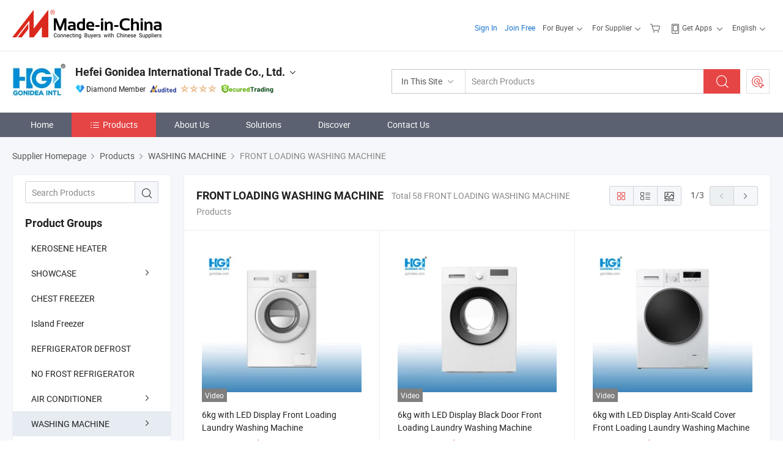

--- FILE ---
content_type: text/html;charset=UTF-8
request_url: https://hgi202009.en.made-in-china.com/product-group/gbStMNdoluhU/FRONT-LOADING-WASHING-MACHINE-1.html
body_size: 23290
content:
<!DOCTYPE html>
<html lang="en">
<head>
            <title>FRONT LOADING WASHING MACHINE - Hefei Gonidea International Trade Co., Ltd. - page 1.</title>
        <meta content="text/html; charset=utf-8" http-equiv="Content-Type"/>
    <link rel="dns-prefetch" href="//www.micstatic.com">
    <link rel="dns-prefetch" href="//image.made-in-china.com">
    <link rel="preconnect" href="//www.micstatic.com">
    <link rel="preconnect" href="//image.made-in-china.com">
    <link rel="dns-prefetch" href="//www.made-in-china.com">
    <link rel="preconnect" href="//www.made-in-china.com">
    <link rel="dns-prefetch" href="//pylon.micstatic.com">
    <link rel="dns-prefetch" href="//expo.made-in-china.com">
    <link rel="dns-prefetch" href="//world.made-in-china.com">
    <link rel="dns-prefetch" href="//pic.made-in-china.com">
    <link rel="dns-prefetch" href="//fa.made-in-china.com">
    <meta name="viewport" content="initial-scale=1.0,user-scalable=no,maximum-scale=1,width=device-width">
    <meta name="format-detection" content="telephone=no">
            <meta name="Keywords" content="FRONT LOADING WASHING MACHINE, 6kg with LED Display Front Loading Laundry Washing Machine, China FRONT LOADING WASHING MACHINE"/>
            <meta name="Description"
              content="China FRONT LOADING WASHING MACHINE catalog of 6kg with LED Display Front Loading Laundry Washing Machine, 6kg with LED Display Black Door Front Loading Laundry Washing Machine provided by China manufacturer - Hefei Gonidea International Trade Co., Ltd., page1."/>
            <meta http-equiv="X-UA-Compatible" content="IE=Edge, chrome=1"/>
    <meta name="renderer" content="webkit"/>
            <link rel="canonical" href="https://hgi202009.en.made-in-china.com/product-group/gbStMNdoluhU/FRONT-LOADING-WASHING-MACHINE-1.html"/>
            <link rel="next" href="https://hgi202009.en.made-in-china.com/product-group/gbStMNdoluhU/FRONT-LOADING-WASHING-MACHINE-2.html"/>
            <link rel="alternate" media="only screen and (max-width:640px)" href="https://m.made-in-china.com/company-hgi202009/productlist.html">
    <link type="text/css" rel="stylesheet" href="https://www.micstatic.com/athena/2017/css/global/global_8c4df53f.css" />
    <link rel="stylesheet" type="text/css" href="https://www.micstatic.com/athena/2017/css/pages/product/prodList_7fe51bfe.css" media="all"/>
<!-- Polyfill Code Begin --><script chaset="utf-8" type="text/javascript" src="https://www.micstatic.com/polyfill/polyfill-simplify_eb12d58d.js"></script><!-- Polyfill Code End --></head>
    <body class="theme-01 J-ATF" probe-clarity="false" >
        <div style="position:absolute;top:0;left:0;width:1px;height:1px;overflow:hidden">
        </div>
        <input type="hidden" name="user_behavior_trace_id" id="user_behavior_trace_id" value="1jf3pdkb1f13l"/>
        <input type="hidden" value="productList">
        <input type="hidden" id="loginUserName" value="hgi202009"/>
        <input type="hidden" id="J-is-showroom" value="1"> <div class="pad-header-mark J-header-mark"></div>
<div class="m-header m-search-gray pad-header">
    <div class="grid">
        <div class="m-header-row">
<div class="m-logo-wrap">
                            <a ads-data="st:45" href="//www.made-in-china.com/" title="Manufacturers & Suppliers" class="m-logo"></a>
                </div>
            <div class="m-header-menu pad-header-menu J-menu-wrap">
                <div class="pad-header-menu-top J-menu-close">
                    <i class="ob-icon icon-delete"></i>Menu
                </div>
<input type="hidden" class="J-top-userType" value="">
<div class="fl pad-header-menu-item pad-header-loginInfo J-top-loginInfo J-tab-trigger">
    <div class="pad-header-unlogin J-top-unlogin">
        <div class="m-header-menu-item">
            <a fun-login rel="nofollow" href="https://login.made-in-china.com/sign-in/" ads-data="t:51,c:1,a:2" class="m-header-menu-title link-blue pad-header-sign-btn J-top-signIn J-sign-in ">Sign In</a>
        </div>
                <div class="m-header-menu-item">
            <a fun-join rel="nofollow" href="//membercenter.made-in-china.com/join/" ads-data="t:51,c:1,a:1" class="m-header-menu-title link-blue pad-header-join-btn">Join Free</a>
        </div>
    </div>
    <div faw-module="top_function" class="m-header-menu-item m-header-select pad-header-logged J-top-logged" style="display:none">
        <a ads-data="st:100" rel="nofollow" href="//membercenter.made-in-china.com/member/main/" class="m-header-menu-title m-header-select-title link-blue pad-hide"><span class="J-top-username "></span> <em class="num J-messageTotal"></em></a>
        <span class="m-header-menu-title m-header-select-title pc-hide pad-show pad-acount-txt">My Account<i class="ob-icon icon-down"></i><em class="num J-messageTotal"></em></span>
        <ul class="m-header-option-list J-userFeature ">
            <li class="m-header-option m-header-option-with-num pc-hide pad-show pad-acount-link">
                <a rel="nofollow" href="//membercenter.made-in-china.com/member/main/" class="link-blue"><span class="J-top-username "></span></a>
            </li>
            <li class="m-header-option-gap pc-hide pad-show"></li>
            <li class="m-header-option m-header-option-with-num J-top-inquiry">
                <a rel="nofollow" href="//membercenter.made-in-china.com/message/index.html#inbox" data-unRead="//membercenter.made-in-china.com/message/index.html#inbox..filterType=1">New Message(s) <em class="num J-num">0</em></a>
            </li>
            <li class="m-header-option m-header-option-with-num J-supplier J-top-rfq" style="display:none">
                <a rel="nofollow" href="//membercenter.made-in-china.com/quotationmanage.do?xcase=receivedRfq">Unquoted Sourcing Request(s) <em class="num J-num">0</em></a>
            </li>
            <li class="m-header-option m-header-option-with-num J-buyer J-top-rfq" style="display:none">
                <a rel="nofollow" href="//purchase.made-in-china.com/rfq/quotationCompare" data-unRead="//purchase.made-in-china.com/rfq/quotationCompare?buyerReadFlag=0">New Quote(s) of Sourcing Request <em class="num J-num">0</em></a>
            </li>
                            <li class="m-header-option J-supplier" style="display:none">
                    <a rel="nofollow" href="//membercenter.made-in-china.com/product.do?xcase=list">Manage Products</a>
                </li>
                <li class="m-header-option J-supplier J-top-editor" style="display:none">
                    <a rel="nofollow" href="//editor.made-in-china.com/">Edit My Showroom</a>
                </li>
                        <li class="m-header-option-gap"></li>
            <li class="m-header-option">
                <a fun-exit rel="nofollow" href="https://login.made-in-china.com/logon.do?xcase=doLogout" class="J-top-signOut">Sign Out</a>
            </li>
        </ul>
    </div>
</div>
<script>
        var __IS_USER_LOGED__ =  false ;
</script>                <div class="m-header-menu-gap"></div>
<div class="m-header-menu-item m-header-select pad-header-menu-item J-tab-trigger">
    <span class="m-header-menu-title m-header-select-title">For Buyer<i class="ob-icon icon-down"></i></span>
    <ul class="m-header-option-list m-header-option-list-left m-header-option-cwp pad-header-option-cwp">
        <li class="m-header-option-col">
            <dl>
                <dt class="m-header-option-caption">Search Products &amp; Suppliers</dt>
                <dd class="m-header-option">
                    <a ads-data="t:51,c:1,a:6" href="//www.made-in-china.com/prod/catlist/" target="_blank">Product Directory</a>
                </dd>
                <dd class="m-header-option">
                    <a ads-data="t:51,c:1,a:10" href="//www.made-in-china.com/suppliers-discovery/" target="_blank">Supplier Discovery</a>
                </dd>
                <dd class="m-header-option">
                    <a rel="nofollow" ads-data="t:51,c:1,a:7" href="//purchase.made-in-china.com/trade-service/quotation-request.html?source=1" target="_blank">Post Sourcing Request</a>
                </dd>
            </dl>
            <dl class="m-header-option-gap"></dl>
            <dl>
                <dt class="m-header-option-caption">Sourcing Solutions</dt>
                <dd class="m-header-option">
                    <a rel="nofollow" href="//www.made-in-china.com/industry-channels/" target="_blank">Source from Industry Hubs</a>
                </dd>
                <dd class="m-header-option">
                    <a rel="nofollow" href="//custom.made-in-china.com/" target="_blank">Customize Your Products</a>
                </dd>
                <dd class="m-header-option">
                    <a rel="nofollow" href="https://mei.made-in-china.com/" target="_blank">MEI Awards-Winning Products</a>
                </dd>
                <dd class="m-header-option">
                    <a rel="nofollow" href="https://expo.made-in-china.com/" target="_blank">Smart Expo</a>
                </dd>
            </dl>
            <dl class="m-header-option-gap"></dl>
        </li>
        <li class="m-header-option-col">
            <dl>
                <dt class="m-header-option-caption">Service</dt>
                <dd class="m-header-option">
                    <a rel="nofollow" href="//www.made-in-china.com/help/how-to-source-products-on-made-in-china-com.html" target="_blank">New User Guide</a>
                </dd>
                <dd class="m-header-option">
                    <a rel="nofollow" ads-data="t:64" href="//www.made-in-china.com/product-alert/" target="_blank">Product Alert</a>
                </dd>
                <dd class="m-header-option">
                    <a rel="nofollow" href="//www.made-in-china.com/audited-suppliers/for-buyers/" target="_blank">Supplier Audit Report</a>
                </dd>
                <dd class="m-header-option">
                    <a rel="nofollow" href="//sourcing.made-in-china.com/tradeservice/private-sourcing-meetings.html" target="_blank">Meet Suppliers</a>
                </dd>
                <dd class="m-header-option">
                    <a rel="nofollow" href="//trading.made-in-china.com/hellobuyer" target="_blank">Secured Trading Service</a>
                </dd>
                <dd class="m-header-option">
                    <a rel="nofollow" href="//www.made-in-china.com/aboutus/contact/" target="_blank">Contact Us</a>
                </dd>
            </dl>
                            <dl class="m-header-option-gap"></dl>
                <dl>
                    <dt class="m-header-option-caption">Quick Links</dt>
                    <dd class="m-header-option" name="${userName}">
                        <a rel="nofollow" href="//purchase.made-in-china.com/favorite/product">My Favorites</a>
                    </dd>
                                            <dd class="m-header-option">
                            <a rel="nofollow" href="//www.made-in-china.com/browsing-history/">Recent Visit History</a>
                        </dd>
                                    </dl>
                    </li>
    </ul>
</div>
                <div class="m-header-menu-gap"></div>
<script>
    var __supplierFeatureIsShowCn = false;
    </script><b id="J-supplierFeature-container" class="sf-placeholder"></b>
                <div class="m-header-menu-gap"></div>
                <div class="m-header-menu-item m-header-menu-basket pad-header-menu-item">
<a fun-inbasket rel="nofollow" href="//www.made-in-china.com/inquiry-basket/" title="Inquiry Basket" ads-data="t:51,c:1,a:16,st:41">
	<i class="ob-icon icon-cart"></i>
	<span class="m-header-basket-text">Inquiry Basket</span>
	<em class="num-basket J-top-basketNum"></em>
</a>
</div>
                <div class="m-header-menu-gap"></div>
<div class="m-header-menu-item m-header-menu-app pad-header-menu-item">
            <a class="J-header-app-link m-header-app-title" ads-data="st:26" rel="nofollow" href="//www.made-in-china.com/special/forbuyerapp/"><i class="ob-icon icon-phone"></i>
                            Get Apps
                        <i class="ob-icon icon-down"></i>
        </a>
        <div class="m-header-app-popup">
            <div class="m-header-app-popup-title">Download App!</div>
            <div class="m-header-app-popup-text">Explore App Exclusive Discounts</div>
            <div class="m-header-app-popup-left"></div>
            <div class="m-header-app-popup-right">
                <a class="m-header-app-popup-google" href="//www.made-in-china.com/mobile/forbuyerapp-android?referrer=utm_source%3Dmic%26utm_medium%3Dgoogle_play%26utm_campaign%3D-1"></a>
                <a class="m-header-app-popup-store" href="//www.made-in-china.com/mobile/forbuyerapp-iphone?utm_source=mic&utm_medium=apple_store&utm_campaign=-1"></a>
            </div>
        </div>
    </div>
                <div class="m-header-menu-gap"></div>
<div class="m-header-menu-item m-header-select pad-header-menu-item J-tab-trigger">
    <span class="m-header-menu-title m-header-select-title">English<i class="ob-icon icon-down"></i></span>
    <ul class="m-header-option-list m-header-option-list-left m-header-option-list-lan">
                                                                            <li class="m-header-option"><a rel="nofollow" href="https://es.made-in-china.com/co_hgi202009/product_group_s_s_1.html">Español</a></li>
                                                                                    <li class="m-header-option"><a rel="nofollow" href="https://pt.made-in-china.com/co_hgi202009/product_group_s_s_1.html">Português</a></li>
                                                                                    <li class="m-header-option"><a rel="nofollow" href="https://fr.made-in-china.com/co_hgi202009/product_group_s_s_1.html">Français</a></li>
                                                                                    <li class="m-header-option"><a rel="nofollow" href="https://ru.made-in-china.com/co_hgi202009/product_group_s_s_1.html">Русский язык</a></li>
                                                                                    <li class="m-header-option"><a rel="nofollow" href="https://it.made-in-china.com/co_hgi202009/product_group_s_s_1.html">Italiano</a></li>
                                                                                    <li class="m-header-option"><a rel="nofollow" href="https://de.made-in-china.com/co_hgi202009/product_group_s_s_1.html">Deutsch</a></li>
                                                                                    <li class="m-header-option"><a rel="nofollow" href="https://nl.made-in-china.com/co_hgi202009/product_group_s_s_1.html">Nederlands</a></li>
                                                                                    <li class="m-header-option"><a rel="nofollow" href="https://sa.made-in-china.com/co_hgi202009/product_group_s_s_1.html">العربية</a></li>
                                                                                    <li class="m-header-option"><a rel="nofollow" href="https://kr.made-in-china.com/co_hgi202009/product_group_s_s_1.html">한국어</a></li>
                                                                                    <li class="m-header-option"><a rel="nofollow" href="https://jp.made-in-china.com/co_hgi202009/product_group_s_s_1.html">日本語</a></li>
                                                                                    <li class="m-header-option"><a rel="nofollow" href="https://hi.made-in-china.com/co_hgi202009/product_group_s_s_1.html">हिन्दी</a></li>
                                                                                    <li class="m-header-option"><a rel="nofollow" href="https://th.made-in-china.com/co_hgi202009/product_group_s_s_1.html">ภาษาไทย</a></li>
                                                                                    <li class="m-header-option"><a rel="nofollow" href="https://tr.made-in-china.com/co_hgi202009/product_group_s_s_1.html">Türkçe</a></li>
                                                                                    <li class="m-header-option"><a rel="nofollow" href="https://vi.made-in-china.com/co_hgi202009/product_group_s_s_1.html">Tiếng Việt</a></li>
                                                                                    <li class="m-header-option"><a rel="nofollow" href="https://id.made-in-china.com/co_hgi202009/product_group_s_s_1.html">Bahasa Indonesia</a></li>
                                        </ul>
</div>
            </div>
            <div class="pad-menu-entry pad-show J-menu-entry">
                <i class="micon">&#xe06b;</i> Menu
            </div>
            <span class="pad-menu-verticalLine"></span>
            <div class="pad-search-entry J-search-entry">
                <i class="micon">&#xe040;</i>
            </div>
        </div>
        <div class="m-header-row layout-2-wings m-search-rfq pad-search-bar">
            <div class="layout-body-wrap pad-search-wrap J-pad-search-bar">
                <div class="layout-body pad-search-body">
<div class="m-search-bar layout-2-wings m-search-bar-long-option" id="J-search-new-flag">
    <form faw-form fun-search-form name="searchForm" method="get"
                                                action="//www.made-in-china.com/productdirectory.do?subaction=hunt&style=b&mode=and&code=0&comProvince=nolimit&order=0&isOpenCorrection=1&org=top"
                                                >
        <div class="m-search-input-wrap layout-body-wrap">
            <div class="layout-body J-inputWrap">
                <input faw-form-trace type="text" name="word" value="" class="m-search-input J-m-search-input"
                                                                                            placeholder="Search Products" data-suggest="product"
                                                                   autocomplete="off" x-webkit-speech="x-webkit-speech" />
                            <input type="hidden" name="subaction" value="hunt" />
            <input type="hidden" name="style" value="b" />
            <input type="hidden" name="mode" value="and" />
            <input type="hidden" name="code" value="0" />
            <input type="hidden" name="comProvince" value="nolimit" />
            <input type="hidden" name="order" value="0" />
            <input type="hidden" name="isOpenCorrection" value="1" />
            <input type="hidden" name="org" value="top" />
                <div class="m-search-tips-wrap">
    <div class="m-search-tips-list J-searchHistory">
    </div>
</div>
                <div class="m-search-tips-wrap">
    <div class="m-search-tips-list J-searchSuggest"></div>
</div>
            </div>
        </div>
        <div class="layout-wing-left">
            <div class="m-search-select J-searchType">
                <select faw-form-trace name="searchType" style="display:none;">
                                        <option value="3"  placeholder="Search Products"
                        data-width="120"
                        data-action="/product/keywordSearch">In This Site</option>
                    <option value="0"  placeholder="Search Products"
                        data-width="192"
                        data-action="//www.made-in-china.com/productdirectory.do?subaction=hunt&style=b&mode=and&code=0&comProvince=nolimit&order=0&isOpenCorrection=1&org=top">On Made-in-China.com</option>
                                    </select>
                <div class="m-search-select-title">
                                                                        <span>On Made-in-China.com</span>
                         <i class="ob-icon icon-down"></i>
                                    </div>
                <dl class="m-search-option-list"></dl>
            </div>
        </div>
        <div class="layout-wing-right">
            <div class="m-search-btn-wrap">
                <button type="submit" class="m-search-btn J-m-search-btn"><i class="ob-icon icon-search"></i></button>
            </div>
        </div>
    </form>
    <input type="hidden" class="J-is-supplier-self" value="0" />
    <input type="hidden" class="J-is-offer" value="0" />
            <input type="hidden" id="viewType" name="viewType" value="1"/>
    </div>
                    <div class="pad-search-close J-search-close">
                        <i class="micon">&#xe00c;</i>
                    </div>
                </div>
            </div>
            <div class="layout-wing-right pad-sourcing-request J-pad-rfq-wrap">
                <a fun-rfq href="//purchase.made-in-china.com/trade-service/quotation-request.html?source=1" rel="nofollow" id="headRfqList" class="m-rfq">
    <i class="ob-icon icon-purchase"></i>Post Sourcing Request</a>
            </div>
        </div>
    </div>
</div> 
<div class="sr-comInfo">
	        <div class="sr-layout-wrap">
			                <div class="sr-comInfo-logo">
					<a href="https://hgi202009.en.made-in-china.com" title="Hefei Gonidea International Trade Co., Ltd.">
						<img src="//www.micstatic.com/athena/img/transparent.png" data-original="//image.made-in-china.com/206f0j00DQVRqNyzYfbh/Hefei-Gonidea-International-Trade-Co-Ltd-.webp" alt="Hefei Gonidea International Trade Co., Ltd.">
					</a>
                </div>
            <div class="sr-comInfo-r">
                <div class="sr-comInfo-title J-title-comName">
                    <div class="title-txt">
						                            <a href="https://hgi202009.en.made-in-china.com" >Hefei Gonidea International Trade Co., Ltd.</a>
                                                                        <i class="ob-icon icon-down"></i>
                    </div>
					 <div class="sr-comInfo-details J-comInfo-details">
                        <div class="details-cnt">
                            <div class="cf">
                                    <div class="detail-col col-1">
                                        <div class="detail-address">
                                            <i class="ob-icon icon-coordinate"></i>
                                            Anhui, China
                                        </div>
										                                            <div class="detail-address-map showLocation">
                                                <div class="showLocation-content" style="display:block;">
                                                    <div class="showLocation-map"></div>
                                                    <div class="showLocation-arrow showLocation-arrow-top"></div>
                                                    <div class="showLocation-mark animate-start showLocation-Anhui"></div>
                                                </div>
                                            </div>
										                                    </div>
                                    <div class="detail-col col-2">
                                        <div class="detail-infos">
                                                                                                                                                                                                                                                                                                                                                                                            <div class="info-item">
                                                        <div class="info-label">
                                                            Main Products:
                                                        </div>
                                                        <div class="info-fields">
                                                                                                                                                                                                                                                                                                                                                                                                                                                                                                                                                                                                                                                                                                                                            <a href="javascript:void(0)" rel="nofollow" class="J-searchProdsByKeyWord"
                                                                                       cz-value="Showcase">Showcase</a>
                                                                                                                                                                                                                                                                                                                                                                                                ,
                                                                                                                                                                                                                                                                                                                                                                                                        <a href="javascript:void(0)" rel="nofollow" class="J-searchProdsByKeyWord"
                                                                                       cz-value="Chest Freezer">Chest Freezer</a>
                                                                                                                                                                                                                                                                                                                                                                                                ,
                                                                                                                                                                                                                                                                                                                                                                                                        <a href="javascript:void(0)" rel="nofollow" class="J-searchProdsByKeyWord"
                                                                                       cz-value="Upright Freezer">Upright Freezer</a>
                                                                                                                                                                                                                                                                                                                                                                                                ,
                                                                                                                                                                                                                                                                                                                                                                                                        <a href="javascript:void(0)" rel="nofollow" class="J-searchProdsByKeyWord"
                                                                                       cz-value="Refrigerator">Refrigerator</a>
                                                                                                                                                                                                                                                                                                                                                                                                ,
                                                                                                                                                                                                                                                                                                                                                                                                        <a href="javascript:void(0)" rel="nofollow" class="J-searchProdsByKeyWord"
                                                                                       cz-value="Frost Free Refrigerator">Frost Free Refrigerator</a>
                                                                                                                                                                                                                                                                                                                                                                                                ,
                                                                                                                                                                                                                                                                                                                                                                                                        <a href="javascript:void(0)" rel="nofollow" class="J-searchProdsByKeyWord"
                                                                                       cz-value="Ultra Low Temperature Freezer">Ultra Low ...</a>
                                                                                                                                                                                                                                                                                                            <form id="searchProdsByKeyword" name="searchInKeywordList" method="get" action="/product/keywordSearch">
    <input type="hidden" id="keyWord4Search" name="searchKeyword" value="" />
    <input type="hidden" id="viewType" name="viewType" value="0" /> 
</form>
                                                                                                                                                                                                                                                        </div>
                                                    </div>
                                                                                                                                                                                                            <div class="info-item">
                                                        <div class="info-label">
                                                            Address:
                                                        </div>
                                                        <div class="info-fields">
                                                                                                                                                                                                                                                                                                                                    Rm 806, Comprehensive Bonded Building, Intersection of Dongfang Ave &amp; Dayu Rd, Xinzhan Dist, Hefei, Anhui, China
                                                                                                                                                                                                                                                        </div>
                                                    </div>
                                                                                                                                                                                                            <div class="info-item">
                                                        <div class="info-label">
                                                              <i class="ob-icon icon-yes2"></i>Main Markets:
                                                        </div>
                                                        <div class="info-fields">
                                                                                                                                                                                                                                                                                                                                    Europe, Southeast Asia/ Mideast, Africa
                                                                                                                                                                                                                                                        </div>
                                                    </div>
                                                                                                                                                                                                            <div class="info-item">
                                                        <div class="info-label">
                                                              <i class="ob-icon icon-yes2"></i>Number of Foreign Trading Staff:
                                                        </div>
                                                        <div class="info-fields">
                                                                                                                                                                                                                                                                                                                                    3
                                                                                                                                                                                                                                                        </div>
                                                    </div>
                                                                                                                                                                                                            <div class="info-item">
                                                        <div class="info-label">
                                                              <i class="ob-icon icon-yes2"></i>International Commercial Terms(Incoterms):
                                                        </div>
                                                        <div class="info-fields">
                                                                                                                                                                                                                                                                                                                                    FOB, CIF, CFR, EXW
                                                                                                                                                                                                                                                        </div>
                                                    </div>
                                                                                                                                                                                                            <div class="info-item">
                                                        <div class="info-label">
                                                              <i class="ob-icon icon-yes2"></i>Terms of Payment:
                                                        </div>
                                                        <div class="info-fields">
                                                                                                                                                                                                                                                                                                                                    LC, T/T, PayPal, Western Union
                                                                                                                                                                                                                                                        </div>
                                                    </div>
                                                                                                                                    </div>
                                    </div>
																		                                        <div class="detail-col col-1">
                                            <div class="detail-infos">
																									<div class="info-item">
																													<i class="ob-icon icon-yes2"></i>OEM/ODM Service
														                                                    </div>
																									<div class="info-item">
																													<i class="ob-icon icon-yes2"></i>Sample Available
														                                                    </div>
																									<div class="info-item">
																																																											  <a href="https://www.made-in-china.com/BookFactoryTour/fMqnCwvVlAid" target="_blank" rel="nofollow"><i class="ob-icon icon-shop"></i>Visit My Factory</a>
															                                                                                                            </div>
																									<div class="info-item">
														                                                            <i class="ob-icon" style="width:16px; height: 16px; background:url('https://www.micstatic.com/common/img/logo/icon-deal.png?_v=1768540479932') no-repeat;background-size: contain; top: 2px;"></i> Secured Trading Service
                                                                                                            </div>
												                                                                                                <div class="average-response-time J-response-time" style="display: none" data-tradeGmvEtcShowFlag="true">
                                                    <span class="response-time-title">Average Response Time:</span><div class="response-time-data J-response-time-data"></div>
                                                </div>
                                                                                            </div>
                                        </div>
									                                </div>
																											<p class="detail-intro">Showcase, Chest Freezer, Upright Freezer manufacturer / supplier in China, offering Portable Mini Compressor Fridge Freezer Refrigerator for Camping B35im, Commercial Refrigerator Four-Door Luxury Refrigertor Iwfllcsm-1, Vertical Small Two Door Refrigertor Iwfllcx2m-1 and so on.</p>
																	                            </div>
                            <div class="details-footer">
                                <a target="_blank" href="https://www.made-in-china.com/sendInquiry/shrom_fMqnCwvVlAid_fMqnCwvVlAid.html?plant=en&from=shrom&type=cs&style=3&page=p_list" class="option-item" rel="nofollow">
                                    Send Inquiry </a>
                                <b class="tm3_chat_status" lan="en" tmlan="en" dataId="fMqnCwvVlAid_fMqnCwvVlAid_3" inquiry="https://www.made-in-china.com/sendInquiry/shrom_fMqnCwvVlAid_fMqnCwvVlAid.html?plant=en&from=shrom&type=cs&style=3&page=p_list" processor="chat" cid="fMqnCwvVlAid" style="display:none"></b>
                            </div>
                        </div>
                </div>
				<div class="sr-comInfo-sign">
					                        <div class="sign-item" id="member-since">
                                                                                                <i class="item-icon icon-diamond"></i> <span class="sign-item-text">Diamond Member</span>
                                                                                        <div class="J-member-since-tooltip" style="display: none">
                                                                    <i class="item-icon icon-diamond"></i>Diamond Member <span class="txt-year">Since 2020</span>
                                                                                                    <div>Suppliers with verified business licenses</div>
                            </div>
                        </div>
					                        <div class="sign-item as-logo-new J-tooltip-ele" data-title="Audited by an independent third-party inspection agency" data-placement="top">
                            <img src="https://www.micstatic.com/common/img/icon-new/as_32.png?_v=1768540479932" alt="Audited Supplier">
                                                            <span class="sign-item-text txt-as">Audited Supplier</span>
                                                    </div>
					                                            <span class="sign-item icon-star J-tooltip-ele" data-title="Supplier Capability Index: out of 5 stars" data-placement="top">
                                                                                                <img src="https://www.micstatic.com/common/img/icon-new/star-light.png?_v=1768540479932" alt="">
                                                                    <img src="https://www.micstatic.com/common/img/icon-new/star-light.png?_v=1768540479932" alt="">
                                                                    <img src="https://www.micstatic.com/common/img/icon-new/star-light.png?_v=1768540479932" alt="">
                                                                    <img src="https://www.micstatic.com/common/img/icon-new/star-light.png?_v=1768540479932" alt="">
                                                                                    </span>
                                                                <div class="sign-item J-tooltip-ele" data-title="Enjoy trading protection from Made-in-China.com">
                            <img src="https://www.micstatic.com/common/img/icon-new/trade-long.png?_v=1768540479932" alt="Secured Trading Service" />
                        </div>
                                    </div>
            </div>
        </div>
	</div> <style>
	.sr-nav,
	.sr-nav-sub-title:hover {
		background: rgba(91,97,113,100%) !important;
	}
	.sr-nav-item.selected,
	.sr-nav-item:hover{
    	background: rgba(230,69,69,100%) !important;
	}
	.sr-nav-sub {
		background: #FFFFFF !important;
	}
	.sr-nav-sub .sr-nav-sub-li:hover .sr-nav-sub-title {
		background: #E6ECF2 !important;
	}
	.sr-nav-sub .sr-nav-sub-li:hover .sr-nav-ssub-title {
		background: #FFFFFF !important;
	}
	.sr-nav-sub .sr-nav-sub-li:hover .sr-nav-ssub-title:hover {
		background: #E6ECF2 !important;
	}
	.sr-nav-sub .sr-nav-sub-li:hover .sr-nav-ssub-list {
		display: block;
	}
	.sr-nav-sub .sr-nav-ssub-list {
		background: #FFFFFF !important;
		position: absolute;
		top: 0;
		left: 100%;
		display: none;
	}
</style>
<div class="sr-nav-wrap">
	<div class="sr-nav J-nav-fix">
        <div class="sr-layout-wrap" faw-module="Navigation_Bar" faw-exposure>
            <ul class="sr-nav-main">
    			    				    					<li class="sr-nav-item ">
                            <a href="https://hgi202009.en.made-in-china.com" class="sr-nav-title " ads-data="">
																Home </a>
                        </li>
    				    			    				    					<li class="sr-nav-item selected ">
                            <a href="https://hgi202009.en.made-in-china.com/product-list-1.html" class="sr-nav-title" ads-data="">
                                <i class="ob-icon icon-category"></i>Products </a>
                            <div class="sr-nav-sub cf">
    																										<div class="sr-nav-sub-li">
											<a href="https://hgi202009.en.made-in-china.com/product-group/wbgaXCFPwHVM/KEROSENE-HEATER-catalog-1.html" class="sr-nav-sub-title "
												 style="display: " ads-data="">
																								KEROSENE HEATER 
											</a>
										</div>
    																										<div class="sr-nav-sub-li">
											<a href="https://hgi202009.en.made-in-china.com/product-group/xMWnpLFyORYr/SHOWCASE-catalog-1.html" class="sr-nav-sub-title "
												 style="display: " ads-data="">
																								SHOWCASE
																									<i class="ob-icon icon-right"></i>
											</a>
																							<div class="sr-nav-ssub-list">
																											<a href="https://hgi202009.en.made-in-china.com/product-group/xehEYoFbJpUR/CHEST-SHOWCASE-1.html"
															 class="sr-nav-sub-title sr-nav-ssub-title">CHEST SHOWCASE</a>
																																									<a href="https://hgi202009.en.made-in-china.com/product-group/meVxrIdAuYRU/UPRIGHT-SHOWCASE-1.html"
															 class="sr-nav-sub-title sr-nav-ssub-title">UPRIGHT SHOWCASE</a>
																																							</div>
										</div>
    																										<div class="sr-nav-sub-li">
											<a href="https://hgi202009.en.made-in-china.com/product-group/uoWxYXFUsrpm/CHEST-FREEZER-catalog-1.html" class="sr-nav-sub-title "
												 style="display: " ads-data="">
																								CHEST FREEZER
											</a>
										</div>
    																										<div class="sr-nav-sub-li">
											<a href="https://hgi202009.en.made-in-china.com/product-group/nevGpPSBhgTs/Island-Freezer-catalog-1.html" class="sr-nav-sub-title "
												 style="display: " ads-data="">
																								 Island Freezer
											</a>
										</div>
    																										<div class="sr-nav-sub-li">
											<a href="https://hgi202009.en.made-in-china.com/product-group/lbVxiXFdfrRk/REFRIGERATOR-DEFROST-catalog-1.html" class="sr-nav-sub-title "
												 style="display: " ads-data="">
																								REFRIGERATOR DEFROST 
											</a>
										</div>
    																										<div class="sr-nav-sub-li">
											<a href="https://hgi202009.en.made-in-china.com/product-group/HqkEDeFJgrpV/NO-FROST-REFRIGERATOR-catalog-1.html" class="sr-nav-sub-title "
												 style="display: " ads-data="">
																								NO FROST REFRIGERATOR
											</a>
										</div>
    																										<div class="sr-nav-sub-li">
											<a href="https://hgi202009.en.made-in-china.com/product-group/leoEOmTHVpra/AIR-CONDITIONER-catalog-1.html" class="sr-nav-sub-title "
												 style="display: " ads-data="">
																								AIR CONDITIONER
																									<i class="ob-icon icon-right"></i>
											</a>
																							<div class="sr-nav-ssub-list">
																											<a href="https://hgi202009.en.made-in-china.com/product-group/ubKGNqeHLgkM/Commercial-Condensing-Unit-1.html"
															 class="sr-nav-sub-title sr-nav-ssub-title">Commercial Condensing Unit</a>
																																									<a href="https://hgi202009.en.made-in-china.com/product-group/PqKGyUoxXuWb/Others-AIR-CONDITIONER-1.html"
															 class="sr-nav-sub-title sr-nav-ssub-title">Others AIR CONDITIONER</a>
																																							</div>
										</div>
    																										<div class="sr-nav-sub-li">
											<a href="https://hgi202009.en.made-in-china.com/product-group/PoqQFZavbYUf/WASHING-MACHINE-catalog-1.html" class="sr-nav-sub-title "
												 style="display: " ads-data="">
																								 WASHING MACHINE
																									<i class="ob-icon icon-right"></i>
											</a>
																							<div class="sr-nav-ssub-list">
																											<a href="https://hgi202009.en.made-in-china.com/product-group/gbStMNdoluhU/FRONT-LOADING-WASHING-MACHINE-1.html"
															 class="sr-nav-sub-title sr-nav-ssub-title">FRONT LOADING WASHING MACHINE</a>
																																									<a href="https://hgi202009.en.made-in-china.com/product-group/uoMtLAYkHgcF/TOP-LOADING-WASHING-MACHINE-1.html"
															 class="sr-nav-sub-title sr-nav-ssub-title">TOP LOADING WASHING MACHINE</a>
																																									<a href="https://hgi202009.en.made-in-china.com/product-group/XbyGsJQdZLWY/TWIN-TUB-WASHING-MACHINE-1.html"
															 class="sr-nav-sub-title sr-nav-ssub-title">TWIN TUB WASHING MACHINE</a>
																																									<a href="https://hgi202009.en.made-in-china.com/product-group/CqeADrlcXukL/Home-Dryer-1.html"
															 class="sr-nav-sub-title sr-nav-ssub-title">Home Dryer</a>
																																							</div>
										</div>
    																										<div class="sr-nav-sub-li">
											<a href="https://hgi202009.en.made-in-china.com/product-group/eoraAgVHuzUn/AIR-COOLER-catalog-1.html" class="sr-nav-sub-title "
												 style="display: " ads-data="">
																								AIR COOLER
																									<i class="ob-icon icon-right"></i>
											</a>
																							<div class="sr-nav-ssub-list">
																											<a href="https://hgi202009.en.made-in-china.com/product-group/VqlfJjXgAPhF/PORTABLE-AIR-COOLER-1.html"
															 class="sr-nav-sub-title sr-nav-ssub-title">PORTABLE AIR COOLER</a>
																																									<a href="https://hgi202009.en.made-in-china.com/product-group/kbHtQiKDCLWF/AIR-COOLER-UNIT-1.html"
															 class="sr-nav-sub-title sr-nav-ssub-title">AIR COOLER UNIT</a>
																																							</div>
										</div>
    																										<div class="sr-nav-sub-li">
											<a href="https://hgi202009.en.made-in-china.com/product-group/iqHGlcgPYzWI/ICE-MAKER-catalog-1.html" class="sr-nav-sub-title "
												 style="display: " ads-data="">
																								ICE MAKER
											</a>
										</div>
    																										<div class="sr-nav-sub-li">
											<a href="https://hgi202009.en.made-in-china.com/product-list-1.html" class="sr-nav-sub-title "
												 style="display: " ads-data="">
																								All Groups
											</a>
										</div>
    																										<div class="sr-nav-sub-li">
											<a href="/Product-Catalogs/" class="sr-nav-sub-title "
												 style="display: " ads-data="">
																									<i class="ob-icon icon-pdf"></i>
																								Product Catalogs
											</a>
										</div>
    																										<div class="sr-nav-sub-li">
											<a href="https://hgi202009.en.made-in-china.com/featured-list/online-trading-products.html" class="sr-nav-sub-title nowrap"
												 style="display: " ads-data="">
																								Secured Trading Service
																									<span class="flag-new">New</span>
											</a>
										</div>
    							                            </div>
                        </li>
    				    			    				    					<li class="sr-nav-item ">
                            <a href="https://hgi202009.en.made-in-china.com/company-Hefei-Gonidea-International-Trade-Co-Ltd-.html" class="sr-nav-title " ads-data="">
																About Us </a>
                        </li>
    				    			    				    					<li class="sr-nav-item ">
                            <a href="https://hgi202009.en.made-in-china.com/Solutions/" class="sr-nav-title " ads-data="">
																Solutions </a>
                        </li>
    				    			    				    					<li class="sr-nav-item ">
                            <a href="https://hgi202009.en.made-in-china.com/Discover.html" class="sr-nav-title sr-nav-discover" ads-data="">
																	<span class="sr-nav-liveFlag" style="display: none;">Live</span>
																Discover </a>
                        </li>
    				    			    				    					<li class="sr-nav-item ">
                            <a href="https://hgi202009.en.made-in-china.com/contact-info.html" class="sr-nav-title " ads-data="">
																Contact Us </a>
                        </li>
    				    			            </ul>
        </div>
	</div>
 </div>
		        <div class="sr-container J-layout ">
    <div class="J-slidePre-wrapper sr-slidePre-wrapper">
    <div class="slidePre-bg"></div>
    <div class="slidePre-container">
        <div class="slidePre-main">
            <div class="J-slidePre-loading slidePre-loading"></div>
            <div class="slidePre-close J-slidePre-close"><i class="ob-icon icon-delete"></i></div>
            <div class="J-slidePre-content slidePre-content"></div>
        </div>
    </div>
</div>
<script type="text/template" id="J-slideShow">
                <div class="slidePre-slide">
                                        <div class="swiper-container J-slidePre-container">
                                                <div class="swiper-wrapper">
                                                        {{ util.each(dataList, function(item,j){ }}
                            <div class="swiper-slide">
                                <div class="slidePre-image">
                                    {{ if(item.springSalesTagInfo && item.springSalesTagInfo.showLiveTag){ }}
                                    <span class="live-flag"><i></i>Live</span>
                                    {{ } }}
                                    {{ if(item.firstPic550Url){ }}
                                    <a href="{{-item.prodUrl}}" rel="nofollow" title="{{-item.productName}}"><img src="{{-item.firstPic550Url}}" alt="{{-item.productName}}"></a>
                                    {{ }else{ }}
                                    <a href="{{-item.prodUrl}}" rel="nofollow" title="{{-item.productName}}"><img src="https://www.micstatic.com/athena/2017/img/no-photo-300.png?_v=1768540479932" alt="{{-item.productName}}"></a>
                                    {{ } }}
                                </div>
                                <div class="slidePre-product">
                                    <div class="slidePre-product-title sr-proMainInfo-baseInfo-name">
                                        {{ if(item.springSalesTagInfo && item.springSalesTagInfo.showSpringSalesTag) { }}
                                        <div class="special-flag-img"></div>
                                        {{ } }}
                                        {{ if(item.showDealsTag) { }}
                                                                                <a class="deal-activity-flag-img"></a>
                                        {{ } }}
                                        <a href="{{-item.prodUrl}}" title="{{-item.productName}}">{{-item.productName}}</a>
                                        {{ if(item.meiAwards && item.meiAwards.length > 0){ }}
                                            <div class="mei-tag">
                                                <div class="mei-tip-box">
                                                    {{ util.each(item.meiAwards, function(meiAward){ }}

                                                        {{ if(meiAward.awardYear == 2024) { }}
                                                             <div class="mei-award award-{{-meiAward.prodAwardType}}" title="High quality and innovative product selected by famous inspection authorities and industry experts.">
                                                                {{-meiAward.prodAwardDateAndName}}
                                                             </div>
                                                        {{ }else { }}
                                                            <div class="{{-meiAward.awardClass}}" title="High quality and innovative product selected by famous inspection authorities and industry experts.">
                                                                {{-meiAward.prodAwardDateAndName}}
                                                            </div>
                                                        {{ } }}
                                                    {{ }) }}
                                                </div>
                                            </div>
                                        {{ } }}
                                    </div>

                                    {{ if(item.springSalesTagInfo) { }}
                                    <div class="special-flag">
                                        {{ if(item.springSalesTagInfo.showSpecialDiscountTag) { }}
                                        <span class="special-flag-item red">
                                            <i class="ob-icon icon-sale"></i>Special Discount                                            <div class="tip arrow-bottom tip-discount">
                                                 <div class="tip-con">
                                                     <p class="tip-para">Enjoy big discounts</p>
                                                 </div>
                                                 <span class="arrow arrow-out">
                                                     <span class="arrow arrow-in"></span>
                                                 </span>
                                             </div>
                                        </span>
                                        {{ } }}
                                        {{ if(item.springSalesTagInfo.showFreeSampleTag) { }}
                                        <span class="special-flag-item red">
                                            <i class="ob-icon icon-truck"></i>Free Sample                                            <div class="tip arrow-bottom tip-free">
                                                 <div class="tip-con">
                                                     <p class="tip-para">Support free samples</p>
                                                 </div>
                                                 <span class="arrow arrow-out">
                                                     <span class="arrow arrow-in"></span>
                                                 </span>
                                            </div>
                                        </span>
                                        {{ } }}
                                        {{ if(item.springSalesTagInfo.showRapidDispatchTag) { }}
                                        <span class="special-flag-item red">
                                            <i class="ob-icon icon-history"></i>Rapid Dispatch                                            <div class="tip arrow-bottom tip-rapid">
                                                 <div class="tip-con">
                                                     <p class="tip-para">Send out within 15 days</p>
                                                 </div>
                                                 <span class="arrow arrow-out">
                                                     <span class="arrow arrow-in"></span>
                                                 </span>
                                            </div>
                                        </span>
                                        {{ } }}
                                        {{ if(item.springSalesTagInfo.showSoldThousandTag) { }}
                                        <span class="special-flag-item orange">
                                            <i class="ob-icon icon-fire"></i>Sold 10000+                                            <div class="tip arrow-bottom tip-hot">
                                                 <div class="tip-con">
                                                     <p class="tip-para">Hot and trending products</p>
                                                 </div>
                                                 <span class="arrow arrow-out">
                                                     <span class="arrow arrow-in"></span>
                                                 </span>
                                            </div>
                                        </span>
                                        {{ } }}
                                        {{ if(item.springSalesTagInfo.showInstantOrderTag) { }}
                                        <span class="special-flag-item green">
                                            <i class="ob-icon icon-cart-success"></i>Instant Order                                            <div class="tip arrow-bottom tip-instant">
                                                 <div class="tip-con">
                                                     <p class="tip-para">Support online ordering service</p>
                                                 </div>
                                                 <span class="arrow arrow-out">
                                                     <span class="arrow arrow-in"></span>
                                                 </span>
                                            </div>
                                        </span>
                                        {{ } }}
                                        {{ if(item.springSalesTagInfo.showReliableSupplierTag) { }}
                                            <span class="special-flag-item blue">
                                                <i class="ob-icon icon-verification-supplier"></i>Reliable Supplier                                            </span>
                                        {{ } }}
                                        {{ if(item.springSalesTagInfo.showExpoTag) { }}
                                            <span class="special-flag-item azure">
                                                <i class="ob-icon icon-earth"></i>Online Expo                                            </span>
                                        {{ } }}
                                    </div>
                                    {{ } }}

                                    {{ if(item.showDealsTag) { }}
                                                                        <div class="deal-activity-simple-flag">
                                        <span class="deal-activity-flag-item red">
                                            <a class="deal-activity-flag-coupons"><i class="ob-icon icon-coupon"></i>Coupons Available</a>
                                            <div class="tip arrow-top tip-coupons">
                                                 <div class="tip-con">
                                                     <div class="tip-text">Redeem your coupons on the product page</div>
                                                 </div>
                                                 <span class="arrow arrow-out">
                                                     <span class="arrow arrow-in"></span>
                                                 </span>
                                            </div>
                                        </span>
                                        {{ if(item.showDirectSale) { }}
                                        <span class="deal-activity-flag-item purple">
                                            <a class="deal-activity-flag-picked"><i class="ob-icon icon-product-main"></i>Selected Trading Products</a>
                                            <div class="tip arrow-top tip-picked">
                                                 <div class="tip-con">
                                                     <div class="tip-text">Safe payment with TOP suppliers</div>
                                                 </div>
                                                 <span class="arrow arrow-out">
                                                     <span class="arrow arrow-in"></span>
                                                 </span>
                                            </div>
                                        </span>
                                        {{ } }}
                                    </div>
                                    {{ } }}

                                    <div class="slidePre-product-info">
                                        <div class="slide-product-label">Min. Order / Reference FOB Price</div>
                                        <div class="slidePre-product-row cf">
                                            <div class="slidePre-product-col1" title="{{-item.minOrder}}">{{-item.minOrder}}</div>
                                            <div class="slidePre-product-col2 slidePre-product-price" title="{{-item.unitPrice}}">{{-item.unitPrice}}</div>
                                        </div>
                                    </div>
                                    {{ if(item.mainProps){ }}
                                    {{ util.each(Object.keys(item.mainProps), function(prop, i){ }}
                                    <div class="slidePre-product-row cf">
                                        <div class="slidePre-product-col1">{{-prop}}</div>
                                        {{ if(prop == "Port" && item.prodPortProvinceKey){ }}
                                        <div class="slidePre-product-col2 showLocation-dynamic">
                                            <span class=" ">{{-item.mainProps[prop]}} <i class="ob-icon icon-coordinate"></i>
                                            </span>
                                            <div class="showLocation-content">
                                                <div class="showLocation-map"></div>
                                                <div class="showLocation-arrow showLocation-arrow-top"></div>
                                                <div class="showLocation-mark showLocation-{{-item.prodPortProvinceKey}}"></div>
                                            </div>
                                        </div>
                                        {{ }else { }}
                                        <div class="slidePre-product-col2" title="{{-item.mainProps[prop]}}">{{-item.mainProps[prop]}}</div>
                                        {{ } }}
                                    </div>
                                    {{ }) }}
                                    {{ } }}
                                    {{ util.each(item.appendProps, function(item, i){ }}
                                    <div class="slidePre-product-row cf">
                                        <div class="slidePre-product-col1">{{-item.key}}</div>
                                        <div class="slidePre-product-col2" title="{{-item.value}}">{{-item.value}}</div>
                                    </div>
                                    {{ }) }}
                                    <div class="slidePre-product-btn cf">
                                        {{ if(!item.showStartOrder){ }}
                                            <a fun-inquiry-supplier class="btn btn-main" rel="nofollow" href="{{-contactUrl[j]}}" target="_blank">Send Inquiry</a>
                                        {{ }else { }}
                                            <a class="btn btn-main-light half" rel="nofollow" href="{{-contactUrl[j]}}" target="_blank">Send Inquiry</a>
                                            <a class="btn btn-main half J-link-order-trade-from" target="_blank" href="//membercenter.made-in-china.com/newtrade/order/page/buyer-start-order.html?from=7&prodId={{=item.entryProdId}}" rel="nofollow">Start Order</a>
                                        {{ } }}
                                    </div>
                                    <div class="slidePre-product-row">
                                        {{ if(requestUrl[j]){ }}
                                            <div class="act-item">
                                                <a class="half" href="{{-requestUrl[j]}}" target="_blank" rel="nofollow"><i class="ob-icon icon-product"></i> Request Sample</a>
                                            </div>
                                        {{ } }}
                                        {{ if(customUrl[j]){ }}
                                            <div class="act-item">
                                                <a class="half" href="{{-customUrl[j]}}" target="_blank" rel="nofollow"><i class="ob-icon icon-fill"></i> Customized Request</a>
                                            </div>
                                        {{ } }}
                                    </div>
                                </div>
                            </div>
                            {{ }) }}
                        </div>
                    </div>
                </div>
                <div class="slidePre-footer">
                    <span class="J-slidePre-prev slidePre-prev"></span>
                    <span class="J-slidePre-autoplay"><i class="ob-icon icon-pause"></i></span>
                    <span class="J-slidePre-next slidePre-next"></span>
                </div>
</script>    <div class="sr-layout-wrap sr-layout-resp">
        <div class="sr-crumb" itemscope itemtype="https://schema.org/BreadcrumbList">
	<span itemprop="itemListElement" itemscope itemtype="https://schema.org/ListItem">
        <a itemprop="item" href="https://hgi202009.en.made-in-china.com">
            <span itemprop="name">Supplier Homepage</span>
        </a>
        <meta itemprop="position" content="1">
    </span>
    		<i class="ob-icon icon-right"></i>
	    <span itemprop="itemListElement" itemscope itemtype="https://schema.org/ListItem">
	        <a itemprop="item" href="/product-list-1.html">
	            <span itemprop="name">
											Products	</span>
	        </a>
	        <meta itemprop="position" content="2">
	    </span>
		            <i class="ob-icon icon-right"></i>
            <span itemprop="itemListElement" itemscope itemtype="https://schema.org/ListItem">
			   <a itemprop="item" href="https://hgi202009.en.made-in-china.com/product-group/PoqQFZavbYUf/WASHING-MACHINE-1.html">
				   <span itemprop="name">WASHING MACHINE</span>
			   </a>
			   <meta itemprop="position" content="3">
		   </span>
		            <i class="ob-icon icon-right"></i>
			                FRONT LOADING WASHING MACHINE
    </div>
        <div class="sr-layout-nav prodlist-page-nav J-prodlist-page-nav">
    <div class="J-prod-menu-bg prod-menu-bg"></div>
    <div class="sr-layout-block prod-menu">
                    <div class="sr-layout-subblock sr-side-searchBar">
                <form id="searchInKeywordList" class="sr-side-searchBar-wrap obelisk-form" name="searchInKeywordList" method="get" action="/product/keywordSearch">
    <input class="input-text sr-side-searchBar-input" type="text" name="searchKeyword" id="keyWord" placeholder="Search Products" value=""/>
            <input type="hidden" id="viewType" name="viewType" value="1"/>
        <button class="sr-side-searchBar-button" id="SearchForm" type="submit" >
        <i class="ob-icon icon-search"></i>
    </button>
        </form>
</div>
        	    <div class="sr-layout-subblock sr-side-proGroup" faw-module="Prod_group_filter" faw-exposure>
		    	            <div class="sr-txt-title">
                <h2 class="sr-txt-h2">Product Groups</h2>
            </div>
			                <ul class="sr-side-proGroup-list">
    				    					    						<li >
                                <a ref="nofollow" href="https://hgi202009.en.made-in-china.com/product-group/wbgaXCFPwHVM/KEROSENE-HEATER-catalog-1.html" title="KEROSENE HEATER " ads-data="">KEROSENE HEATER </a>
                            </li>
    					    				    					                            <li class="sr-side-proGroup-rightSpace ">
                                <a ref="nofollow" href="https://hgi202009.en.made-in-china.com/product-group/xMWnpLFyORYr/SHOWCASE-catalog-1.html" title="SHOWCASE" ads-data="">SHOWCASE<i class="ob-icon icon-right J-showSubList"></i></a>
                                <ol class="sr-side-proGroup-sublist">
    								        		                      <li >
                                          <a ref="nofollow" href="https://hgi202009.en.made-in-china.com/product-group/xehEYoFbJpUR/CHEST-SHOWCASE-1.html" title="CHEST SHOWCASE" ads-data="">CHEST SHOWCASE</a>
                                      </li>
        		                            		                      <li >
                                          <a ref="nofollow" href="https://hgi202009.en.made-in-china.com/product-group/meVxrIdAuYRU/UPRIGHT-SHOWCASE-1.html" title="UPRIGHT SHOWCASE" ads-data="">UPRIGHT SHOWCASE</a>
                                      </li>
        		                                                    </ol>
                            </li>
    					    				    					    						<li >
                                <a ref="nofollow" href="https://hgi202009.en.made-in-china.com/product-group/uoWxYXFUsrpm/CHEST-FREEZER-catalog-1.html" title="CHEST FREEZER" ads-data="">CHEST FREEZER</a>
                            </li>
    					    				    					    						<li >
                                <a ref="nofollow" href="https://hgi202009.en.made-in-china.com/product-group/nevGpPSBhgTs/Island-Freezer-catalog-1.html" title=" Island Freezer" ads-data=""> Island Freezer</a>
                            </li>
    					    				    					    						<li >
                                <a ref="nofollow" href="https://hgi202009.en.made-in-china.com/product-group/lbVxiXFdfrRk/REFRIGERATOR-DEFROST-catalog-1.html" title="REFRIGERATOR DEFROST " ads-data="">REFRIGERATOR DEFROST </a>
                            </li>
    					    				    					    						<li >
                                <a ref="nofollow" href="https://hgi202009.en.made-in-china.com/product-group/HqkEDeFJgrpV/NO-FROST-REFRIGERATOR-catalog-1.html" title="NO FROST REFRIGERATOR" ads-data="">NO FROST REFRIGERATOR</a>
                            </li>
    					    				    					                            <li class="sr-side-proGroup-rightSpace ">
                                <a ref="nofollow" href="https://hgi202009.en.made-in-china.com/product-group/leoEOmTHVpra/AIR-CONDITIONER-catalog-1.html" title="AIR CONDITIONER" ads-data="">AIR CONDITIONER<i class="ob-icon icon-right J-showSubList"></i></a>
                                <ol class="sr-side-proGroup-sublist">
    								        		                      <li >
                                          <a ref="nofollow" href="https://hgi202009.en.made-in-china.com/product-group/ubKGNqeHLgkM/Commercial-Condensing-Unit-1.html" title="Commercial Condensing Unit" ads-data="">Commercial Condensing Unit</a>
                                      </li>
        		                            		                      <li >
                                          <a ref="nofollow" href="https://hgi202009.en.made-in-china.com/product-group/PqKGyUoxXuWb/Others-AIR-CONDITIONER-1.html" title="Others AIR CONDITIONER" ads-data="">Others AIR CONDITIONER</a>
                                      </li>
        		                                                    </ol>
                            </li>
    					    				    					                            <li class="sr-side-proGroup-rightSpace selected ">
                                <a ref="nofollow" href="https://hgi202009.en.made-in-china.com/product-group/PoqQFZavbYUf/WASHING-MACHINE-catalog-1.html" title=" WASHING MACHINE" ads-data=""> WASHING MACHINE<i class="ob-icon icon-right J-showSubList"></i></a>
                                <ol class="sr-side-proGroup-sublist">
    								        		                      <li class="selected" >
                                          <a ref="nofollow" href="https://hgi202009.en.made-in-china.com/product-group/gbStMNdoluhU/FRONT-LOADING-WASHING-MACHINE-1.html" title="FRONT LOADING WASHING MACHINE" ads-data="">FRONT LOADING WASHING MACHINE</a>
                                      </li>
        		                            		                      <li >
                                          <a ref="nofollow" href="https://hgi202009.en.made-in-china.com/product-group/uoMtLAYkHgcF/TOP-LOADING-WASHING-MACHINE-1.html" title="TOP LOADING WASHING MACHINE" ads-data="">TOP LOADING WASHING MACHINE</a>
                                      </li>
        		                            		                      <li >
                                          <a ref="nofollow" href="https://hgi202009.en.made-in-china.com/product-group/XbyGsJQdZLWY/TWIN-TUB-WASHING-MACHINE-1.html" title="TWIN TUB WASHING MACHINE" ads-data="">TWIN TUB WASHING MACHINE</a>
                                      </li>
        		                            		                      <li >
                                          <a ref="nofollow" href="https://hgi202009.en.made-in-china.com/product-group/CqeADrlcXukL/Home-Dryer-1.html" title="Home Dryer" ads-data="">Home Dryer</a>
                                      </li>
        		                                                    </ol>
                            </li>
    					    				    					                            <li class="sr-side-proGroup-rightSpace ">
                                <a ref="nofollow" href="https://hgi202009.en.made-in-china.com/product-group/eoraAgVHuzUn/AIR-COOLER-catalog-1.html" title="AIR COOLER" ads-data="">AIR COOLER<i class="ob-icon icon-right J-showSubList"></i></a>
                                <ol class="sr-side-proGroup-sublist">
    								        		                      <li >
                                          <a ref="nofollow" href="https://hgi202009.en.made-in-china.com/product-group/VqlfJjXgAPhF/PORTABLE-AIR-COOLER-1.html" title="PORTABLE AIR COOLER" ads-data="">PORTABLE AIR COOLER</a>
                                      </li>
        		                            		                      <li >
                                          <a ref="nofollow" href="https://hgi202009.en.made-in-china.com/product-group/kbHtQiKDCLWF/AIR-COOLER-UNIT-1.html" title="AIR COOLER UNIT" ads-data="">AIR COOLER UNIT</a>
                                      </li>
        		                                                    </ol>
                            </li>
    					    				    					    						<li >
                                <a ref="nofollow" href="https://hgi202009.en.made-in-china.com/product-group/iqHGlcgPYzWI/ICE-MAKER-catalog-1.html" title="ICE MAKER" ads-data="">ICE MAKER</a>
                            </li>
    					    				    					    						<li >
                                <a ref="nofollow" href="https://hgi202009.en.made-in-china.com/product-group/LMctmqDvZPhZ/ICE-BLOCK-MACHINE-catalog-1.html" title="ICE BLOCK MACHINE" ads-data="">ICE BLOCK MACHINE</a>
                            </li>
    					    				    					    						<li >
                                <a ref="nofollow" href="https://hgi202009.en.made-in-china.com/product-group/IMhalvfbCuko/Commercial-Ice-Cream-Makers-catalog-1.html" title="Commercial Ice Cream Makers" ads-data="">Commercial Ice Cream Makers</a>
                            </li>
    					    				    					    						<li >
                                <a ref="nofollow" href="https://hgi202009.en.made-in-china.com/product-group/LbVAWGUoazhH/LCD-TV-catalog-1.html" title="LCD TV" ads-data="">LCD TV</a>
                            </li>
    					    				    					    						<li >
                                <a ref="nofollow" href="https://hgi202009.en.made-in-china.com/product-group/iMeQFRGxurUf/WATER-DISPENSER-catalog-1.html" title="WATER DISPENSER" ads-data="">WATER DISPENSER</a>
                            </li>
    					    				    					                            <li class="sr-side-proGroup-rightSpace ">
                                <a ref="nofollow" href="https://hgi202009.en.made-in-china.com/product-group/iqoEUwTVsprt/KITCHEN-catalog-1.html" title="KITCHEN" ads-data="">KITCHEN<i class="ob-icon icon-right J-showSubList"></i></a>
                                <ol class="sr-side-proGroup-sublist">
    								        		                      <li >
                                          <a ref="nofollow" href="https://hgi202009.en.made-in-china.com/product-group/BbPTYlionDWj/Kitchen-Hood-1.html" title="Kitchen Hood" ads-data="">Kitchen Hood</a>
                                      </li>
        		                            		                      <li >
                                          <a ref="nofollow" href="https://hgi202009.en.made-in-china.com/product-group/CqbANwsFdPVy/Microwave-oven-1.html" title="Microwave oven" ads-data="">Microwave oven</a>
                                      </li>
        		                            		                      <li >
                                          <a ref="nofollow" href="https://hgi202009.en.made-in-china.com/product-group/KekfgyAcALhv/Griddle-1.html" title="Griddle" ads-data="">Griddle</a>
                                      </li>
        		                            		                      <li >
                                          <a ref="nofollow" href="https://hgi202009.en.made-in-china.com/product-group/FqNTnwDlALto/Air-Fryer-1.html" title="Air Fryer" ads-data="">Air Fryer</a>
                                      </li>
        		                            		                      <li >
                                          <a ref="nofollow" href="https://hgi202009.en.made-in-china.com/product-group/eqVfdvoHfucA/Fryer-1.html" title="Fryer" ads-data="">Fryer</a>
                                      </li>
        		                            		                      <li >
                                          <a ref="nofollow" href="https://hgi202009.en.made-in-china.com/product-group/SqWAszMGrPVZ/Cotton-Floss-Machine-1.html" title="Cotton Floss Machine" ads-data="">Cotton Floss Machine</a>
                                      </li>
        		                            		                      <li >
                                          <a ref="nofollow" href="https://hgi202009.en.made-in-china.com/product-group/KbcayWeDSzkF/Others-KITCHEN-1.html" title="Others KITCHEN" ads-data="">Others KITCHEN</a>
                                      </li>
        		                                                    </ol>
                            </li>
    					    				    					                            <li class="sr-side-proGroup-rightSpace ">
                                <a ref="nofollow" href="https://hgi202009.en.made-in-china.com/product-group/EMonGKQdYRrZ/Solar-DC-freezer-catalog-1.html" title="Solar DC freezer" ads-data="">Solar DC freezer<i class="ob-icon icon-right J-showSubList"></i></a>
                                <ol class="sr-side-proGroup-sublist">
    								        		                      <li >
                                          <a ref="nofollow" href="https://hgi202009.en.made-in-china.com/product-group/BbWagCxFLzcy/Others-Solar-DC-freezer-1.html" title="Others Solar DC freezer" ads-data="">Others Solar DC freezer</a>
                                      </li>
        		                                                    </ol>
                            </li>
    					    				    					    						<li >
                                <a ref="nofollow" href="https://hgi202009.en.made-in-china.com/product-group/nqhtbPEVvgkL/Ultra-Low-Temperature-Freezer-catalog-1.html" title="Ultra Low Temperature Freezer" ads-data="">Ultra Low Temperature Freezer</a>
                            </li>
    					    				    					    						<li >
                                <a ref="nofollow" href="https://hgi202009.en.made-in-china.com/product-group/qbITkPOKAzhU/ELECTRIC-FORKLIFT-catalog-1.html" title="ELECTRIC FORKLIFT" ads-data="">ELECTRIC FORKLIFT</a>
                            </li>
    					    				    					    						<li >
                                <a ref="nofollow" href="https://hgi202009.en.made-in-china.com/product-group/LMwazjtdLPcS/SOLAR-FAN-catalog-1.html" title="SOLAR FAN" ads-data="">SOLAR FAN</a>
                            </li>
    					    				    					    						<li >
                                <a ref="nofollow" href="https://hgi202009.en.made-in-china.com/product-group/HbkaYFVobPcn/SOLAR-PANEL-catalog-1.html" title="SOLAR PANEL" ads-data="">SOLAR PANEL</a>
                            </li>
    					    				    					    						<li >
                                <a ref="nofollow" href="https://hgi202009.en.made-in-china.com/product-group/EEnxEJQbMJmm/Others-catalog-1.html" title="Others" ads-data="">Others</a>
                            </li>
    					    				                </ul>
			    	    </div>
                <div class="sr-layout-subblock sr-side-proGroup" faw-module="Featured_list" faw-exposure>
            <div class="sr-txt-title">
                <h2 class="sr-txt-h2">Featured List</h2>
            </div>
                                    <ul class="sr-side-proGroup-list">
                                                            <li >
                            <a ref="nofollow" href="/featured-list/online-trading-products.html" ads-data="">
                                <span>Secured Trading Service</span> <span class="flag-new">New</span>
                            </a>
                        </li>
                                    <li >
                        <a ref="nofollow" href="/featured-list/sample-products.html" ads-data=""><span>Sample Available</span></a>
                    </li>
                                                                        <li >
                                <a ref="nofollow" href="/productList?selectedSpotlightId=zERmLJPyBArh" ads-data=""><span>Hot Products</span></a>
                            </li>
                                                                                                <li >
                                <a ref="nofollow" href="/productList?selectedSpotlightId=qJpxumPEofYO" ads-data=""><span>Refrigerator</span></a>
                            </li>
                                                                                                <li >
                                <a ref="nofollow" href="/productList?selectedSpotlightId=uQrmLZzKsfUN" ads-data=""><span>Chest freezer and ice maker</span></a>
                            </li>
                                                                                                <li >
                                <a ref="nofollow" href="/productList?selectedSpotlightId=BJRnlZzAVTYb" ads-data=""><span>LED TV AND COOLING FAN</span></a>
                            </li>
            </ul>
        </div>
                                    <div class="sr-layout-subblock sr-side-proGroup-cat">
                    <a class="pro-catalogs" ref="nofollow" href="/Product-Catalogs/" ads-data=""><i class="ob-icon icon-pdf"></i>Product Catalogs</a>
                </div>
                                    </div>
        <div class="sr-layout-block contact-block J-contact-fix" faw-module="sendInquiry" faw-exposure>
        <div class="sr-txt-title">
            <h2 class="sr-txt-h2">Contact Supplier</h2>
							<a href="javascript:void(0);" title="Business Card" rel="nofollow" class="title-icon J-show-card" ads-data="st:20,pdid:,pcid:fMqnCwvVlAid"><i class="ob-icon icon-buyer-sourcing" ></i></a>
			        </div>
        <div class="sr-layout-content contact-supplier">
            <div class="sr-side-contSupplier-info">
                <div class="sr-side-contSupplier-pic">
                    <a href="javascript:void(0);">
    					    						<img class="J-contact-img" src="//image.made-in-china.com/336f0j00OtpTJHAUYazZ/made-in-china.webp" alt="Avatar">
    					                    </a>
                </div>
                <div class="sr-side-contSupplier-txt">
											<div class="sr-side-contSupplier-name">Mr. Gon Wang</div>
					                    <div class="sr-side-contSupplier-chat">
						<b class="tm3_chat_status" lan="en" tmlan="en" dataId="fMqnCwvVlAid_fMqnCwvVlAid_3" inquiry="https://www.made-in-china.com/sendInquiry/shrom_fMqnCwvVlAid_fMqnCwvVlAid.html?plant=en&from=shrom&type=cs&style=3&page=p_list" processor="chat"
						   cid="fMqnCwvVlAid" username="Gon Wang" domainuserid="fMqnCwvVlAid_00" accountonlinedisplayflag="0" style="display:none"></b>
					</div>
					                    <div class="sr-side-contSupplier-startMeeting">
                        <b class="J-start-meeting" comid="fMqnCwvVlAid" theme="pc-search-list" target="_blank"></b>
					</div>
					                </div>
            </div>
			                <form id="sideInqueryForm" class="form obelisk-form" method="post" target="_blank" action="//www.made-in-china.com/sendInquiry/shrom_fMqnCwvVlAid_fMqnCwvVlAid.html?plant=en&from=shrom&type=cs&style=3&page=p_list&quickpost=1">
						<input type="hidden" id="loginStatu" value="0" />
			<div class="sr-side-contSupplier-field">
    			<textarea class="input-textarea sr-side-contSupplier-message J-side-contSupplier-message" name="content" id="inquiryContent" cols="90" rows="2" placeholder="Enter between 20 to 4,000 characters." maxlength="4000"></textarea>
    		</div>
			<div class="sr-side-contSupplier-field sr-side-contSupplier-emailfield J-contSupplier-email-field">
    			                                    <input class="input-text sr-side-contSupplier-email" name="senderMail" id="J-quick-inquiry-input-side" placeholder="Your email address" value="" />
				    		</div>
            <div class="sr-side-contSupplier-btn cf">
								<input type="hidden" id="sourceReqType" name="sourceReqType" value="GLP" />
                <input type="hidden" name="showRoomQuickInquireFlag" value="1"/>
                <input type="hidden" name="showRoomId" value=""/>
                <input type="hidden" name="compareFromPage" id="compareFromPage" value="1"/>
                <button fun-inquiry-supplier type="submit" class="btn btn-main btn-large" id="sideInquirySend" ads-data="st:5,pdid:,pcid:fMqnCwvVlAid">Send</button>
			    			    	            	            			    			    	            	            								            </div>
            </form>
        </div>
    </div>
</div>
<div class="sr-prodTool-nav fl">
    <div class="sr-prodTool-fix J-prodList-fixed-header">
        <div class="sr-layout-block cf">
            <div class="sr-prodTool-menu"><a href="javascript:;" class="J-show-menu"><i class="ob-icon icon-filter"></i> Product Groups</a></div>
            <div class="sr-prodTool-search">
                                <div class="sr-layout-subblock sr-side-searchBar">
                <form id="searchInKeywordList" class="sr-side-searchBar-wrap obelisk-form" name="searchInKeywordList" method="get" action="/product/keywordSearch">
    <input class="input-text sr-side-searchBar-input" type="text" name="searchKeyword" id="keyWord" placeholder="Search Products" value=""/>
            <input type="hidden" id="viewType" name="viewType" value="1"/>
        <button class="sr-side-searchBar-button" id="SearchForm" type="submit" >
        <i class="ob-icon icon-search"></i>
    </button>
        </form>
</div>
                            </div>
        </div>
    </div>
</div>
        <div class="sr-layout-main prodlist-page-main">
            <div class="sr-layout-block ">
                <div class="sr-layout-subblock prod-result">
                    <form action="/productList" method="get" name="viewExhibition" id="viewExhibition">
  <input type="hidden" id="username" name="username" />
  <input type="hidden" id="pageNumber" name="pageNumber" value="1"/>
  <input type="hidden" id="pageSize" name="pageSize" value="24"/>
  <input type="hidden" id="viewType" name="viewType" value="1"/>
  <input type="hidden" id="isByGroup" name="isByGroup" value="1"/>
  <input type="hidden" name="pageUrlFrom" id="pageUrlFrom" />
  <input type="hidden" id="offerGroupInfo" name="productGroupOrCatId" value="gbStMNdoluhU" />
  <input type="hidden" name="searchKeyword" id="searchKeyword" />
  <input type="hidden" name="searchKeywordSide" id="searchKeywordSide" />
  <input type="hidden" name="searchKeywordList" id="searchKeywordList" />
    <input type="hidden" name="selectedFeaturedType" id="selectedFeaturedType" value="" />
    <input type="hidden" name="selectedSpotlightId" id="selectedSpotlightId" />
  <input type="hidden" name="viewPageSize" id="viewPageSize" value="24"/>
</form>
<div class="cf prod-list-title">
    <div itemscope itemtype="https://schema.org/BreadcrumbList" class="sr-txt-title">
                                        <h1 class="sr-txt-h2">FRONT LOADING WASHING MACHINE</h1>
        <span>
                                                                                                        Total 58 FRONT LOADING WASHING MACHINE Products
        </span>
    </div>
    <div class="prod-result-options cf">
        <div class="prod-result-option fl selected">
            <a rel="nofollow" href="javascript:submitSearchByView(1)"><i class="ob-icon icon-gallery"></i>
				<div class="tip arrow-bottom">
                    <div class="tip-con">
                        Gallery View </div>
                    <span class="arrow arrow-out">
                        <span class="arrow arrow-in"></span>
                    </span>
                </div>
			</a>
        </div>
        <div class="prod-result-option fl ">
            <a rel="nofollow" href="javascript:submitSearchByView(0)"><i class="ob-icon icon-list"></i>
				<div class="tip arrow-bottom">
                    <div class="tip-con">
                        List View </div>
                    <span class="arrow arrow-out">
                        <span class="arrow arrow-in"></span>
                    </span>
                </div>
			</a>
        </div>
                <div class="prod-result-option fl">
            <a rel="nofollow" class="J-slidePre-carrier" href="javascript:void(0)">
               <img src="https://www.micstatic.com/athena/2017/img/slideShow.svg" alt="Slide Show" style="vertical-align: middle;">
				<div class="tip arrow-bottom">
                    <div class="tip-con">
                        Slide Show
                    </div>
                    <span class="arrow arrow-out">
                        <span class="arrow arrow-in"></span>
                    </span>
                </div>
			</a>
        </div>
      <div class="page-number fl">
          <span>1</span>/<span>3</span>
      </div>
                <div class="prod-result-option fl disabled">
              <a title="Go to Previous Page" rel="nofollow"><i class="ob-icon icon-left"></i></a>
          </div>
                <div class="prod-result-option fl">
            <a title="Go to Next Page" rel="nofollow" href="https://hgi202009.en.made-in-china.com/product-group/gbStMNdoluhU/FRONT-LOADING-WASHING-MACHINE-2.html"><i class="ob-icon icon-right"></i></a>
          </div>
      </div>
</div>
                    <div class="sr-layout-content">
<div class="prod-result-list prod-gallery-list cf">
<div class="prod-result-item J-prod-result-item" faw-module="Prod_list" faw-exposure data-ProdId="cvHmAdaTHwrW" data-prod-tag="" ads-data="pdid:cvHmAdaTHwrW,pcid:fMqnCwvVlAid,a:1">
        <div class="prod-item-inner">
                <div class="prod-image ">
            <a href="https://hgi202009.en.made-in-china.com/product/cvHmAdaTHwrW/China-6kg-with-LED-Display-Front-Loading-Laundry-Washing-Machine.html" ads-data="st:8,pdid:cvHmAdaTHwrW,pcid:fMqnCwvVlAid,a:1">
                                    <div class="prod-video-mark">Video</div>
                                                    <img class="J-prod-gif-pic" src="//www.micstatic.com/athena/img/transparent.png" data-original="//image.made-in-china.com/43f34j00uzgfdBqkHtpm/6kg-with-LED-Display-Front-Loading-Laundry-Washing-Machine.jpg" alt="6kg with LED Display Front Loading Laundry Washing Machine">
                            </a>
        </div>
        <div class="prod-info">
            <div class="prod-title">
                                                                                    <a href="https://hgi202009.en.made-in-china.com/product/cvHmAdaTHwrW/China-6kg-with-LED-Display-Front-Loading-Laundry-Washing-Machine.html" title="6kg with LED Display Front Loading Laundry Washing Machine" ads-data="st:1,pdid:cvHmAdaTHwrW,pcid:fMqnCwvVlAid,a:1">
                    6kg with LED Display Front Loading Laundry Washing Machine
                </a>
            </div>
            <div class="prod-price" title="FOB Price: US $128-135 / Piece">
                                    <span class="label">FOB Price:</span> <span class="value">US $128-135 </span><span class="unit">/ Piece</span>
                            </div>
            <div class="min-order" title="Min. Order: 224 Pieces">
                                    <span class="label">Min. Order:</span> <span class="value">224 Pieces </span>
                            </div>
                    </div>
        <input type="hidden" class="J-ContactUs-url" value="//www.made-in-china.com/sendInquiry/prod_cvHmAdaTHwrW_fMqnCwvVlAid.html?plant=en&from=shrom&type=cs&style=3&page=p_list"/>
                    <input type="hidden" class="J-CustomizedRequest-url" value="//purchase.made-in-china.com/send-customized-request/prod/cvHmAdaTHwrW.html"/>
                            <input type="hidden" class="J-RequestSample-url" value="//www.made-in-china.com/requestSample/prod_cvHmAdaTHwrW_fMqnCwvVlAid.html"/>
                <a href="https://www.made-in-china.com/sendInquiry/prod_cvHmAdaTHwrW_fMqnCwvVlAid.html?from=shrom&page=product_list" ads-data="st:5,pdid:cvHmAdaTHwrW,pcid:fMqnCwvVlAid,a:1"
           target="_blank" class="btn" style="width: 100%">Send Inquiry</a>
    </div>
</div>
<div class="prod-result-item J-prod-result-item" faw-module="Prod_list" faw-exposure data-ProdId="iKlJTxahJZrv" data-prod-tag="" ads-data="pdid:iKlJTxahJZrv,pcid:fMqnCwvVlAid,a:2">
        <div class="prod-item-inner">
                <div class="prod-image ">
            <a href="https://hgi202009.en.made-in-china.com/product/iKlJTxahJZrv/China-6kg-with-LED-Display-Black-Door-Front-Loading-Laundry-Washing-Machine.html" ads-data="st:8,pdid:iKlJTxahJZrv,pcid:fMqnCwvVlAid,a:2">
                                    <div class="prod-video-mark">Video</div>
                                                    <img class="J-prod-gif-pic" src="//www.micstatic.com/athena/img/transparent.png" data-original="//image.made-in-china.com/43f34j00czrYUVMgBapG/6kg-with-LED-Display-Black-Door-Front-Loading-Laundry-Washing-Machine.jpg" alt="6kg with LED Display Black Door Front Loading Laundry Washing Machine">
                            </a>
        </div>
        <div class="prod-info">
            <div class="prod-title">
                                                                                    <a href="https://hgi202009.en.made-in-china.com/product/iKlJTxahJZrv/China-6kg-with-LED-Display-Black-Door-Front-Loading-Laundry-Washing-Machine.html" title="6kg with LED Display Black Door Front Loading Laundry Washing Machine" ads-data="st:1,pdid:iKlJTxahJZrv,pcid:fMqnCwvVlAid,a:2">
                    6kg with LED Display Black Door Front Loading Laundry Washing Machine
                </a>
            </div>
            <div class="prod-price" title="FOB Price: US $128-135 / Piece">
                                    <span class="label">FOB Price:</span> <span class="value">US $128-135 </span><span class="unit">/ Piece</span>
                            </div>
            <div class="min-order" title="Min. Order: 224 Pieces">
                                    <span class="label">Min. Order:</span> <span class="value">224 Pieces </span>
                            </div>
                    </div>
        <input type="hidden" class="J-ContactUs-url" value="//www.made-in-china.com/sendInquiry/prod_iKlJTxahJZrv_fMqnCwvVlAid.html?plant=en&from=shrom&type=cs&style=3&page=p_list"/>
                    <input type="hidden" class="J-CustomizedRequest-url" value="//purchase.made-in-china.com/send-customized-request/prod/iKlJTxahJZrv.html"/>
                            <input type="hidden" class="J-RequestSample-url" value="//www.made-in-china.com/requestSample/prod_iKlJTxahJZrv_fMqnCwvVlAid.html"/>
                <a href="https://www.made-in-china.com/sendInquiry/prod_iKlJTxahJZrv_fMqnCwvVlAid.html?from=shrom&page=product_list" ads-data="st:5,pdid:iKlJTxahJZrv,pcid:fMqnCwvVlAid,a:2"
           target="_blank" class="btn" style="width: 100%">Send Inquiry</a>
    </div>
</div>
<div class="prod-result-item J-prod-result-item" faw-module="Prod_list" faw-exposure data-ProdId="MSDJwyToEdpE" data-prod-tag="" ads-data="pdid:MSDJwyToEdpE,pcid:fMqnCwvVlAid,a:3">
        <div class="prod-item-inner">
                <div class="prod-image ">
            <a href="https://hgi202009.en.made-in-china.com/product/MSDJwyToEdpE/China-6kg-with-LED-Display-Anti-Scald-Cover-Front-Loading-Laundry-Washing-Machine.html" ads-data="st:8,pdid:MSDJwyToEdpE,pcid:fMqnCwvVlAid,a:3">
                                    <div class="prod-video-mark">Video</div>
                                                    <img class="J-prod-gif-pic" src="//www.micstatic.com/athena/img/transparent.png" data-original="//image.made-in-china.com/43f34j00erLUFcTMvQpP/6kg-with-LED-Display-Anti-Scald-Cover-Front-Loading-Laundry-Washing-Machine.jpg" alt="6kg with LED Display Anti-Scald Cover Front Loading Laundry Washing Machine">
                            </a>
        </div>
        <div class="prod-info">
            <div class="prod-title">
                                                                                    <a href="https://hgi202009.en.made-in-china.com/product/MSDJwyToEdpE/China-6kg-with-LED-Display-Anti-Scald-Cover-Front-Loading-Laundry-Washing-Machine.html" title="6kg with LED Display Anti-Scald Cover Front Loading Laundry Washing Machine" ads-data="st:1,pdid:MSDJwyToEdpE,pcid:fMqnCwvVlAid,a:3">
                    6kg with LED Display Anti-Scald Cover Front Loading Laundry Washing Machine
                </a>
            </div>
            <div class="prod-price" title="FOB Price: US $132-140 / Piece">
                                    <span class="label">FOB Price:</span> <span class="value">US $132-140 </span><span class="unit">/ Piece</span>
                            </div>
            <div class="min-order" title="Min. Order: 224 Pieces">
                                    <span class="label">Min. Order:</span> <span class="value">224 Pieces </span>
                            </div>
                    </div>
        <input type="hidden" class="J-ContactUs-url" value="//www.made-in-china.com/sendInquiry/prod_MSDJwyToEdpE_fMqnCwvVlAid.html?plant=en&from=shrom&type=cs&style=3&page=p_list"/>
                    <input type="hidden" class="J-CustomizedRequest-url" value="//purchase.made-in-china.com/send-customized-request/prod/MSDJwyToEdpE.html"/>
                            <input type="hidden" class="J-RequestSample-url" value="//www.made-in-china.com/requestSample/prod_MSDJwyToEdpE_fMqnCwvVlAid.html"/>
                <a href="https://www.made-in-china.com/sendInquiry/prod_MSDJwyToEdpE_fMqnCwvVlAid.html?from=shrom&page=product_list" ads-data="st:5,pdid:MSDJwyToEdpE,pcid:fMqnCwvVlAid,a:3"
           target="_blank" class="btn" style="width: 100%">Send Inquiry</a>
    </div>
</div>
<div class="prod-result-item J-prod-result-item" faw-module="Prod_list" faw-exposure data-ProdId="ISiEgepOAdrV" data-prod-tag="" ads-data="pdid:ISiEgepOAdrV,pcid:fMqnCwvVlAid,a:4">
        <div class="prod-item-inner">
                <div class="prod-image ">
            <a href="https://hgi202009.en.made-in-china.com/product/ISiEgepOAdrV/China-7kg-with-LED-Display-Black-Door-Front-Loading-Laundry-Washing-Machine.html" ads-data="st:8,pdid:ISiEgepOAdrV,pcid:fMqnCwvVlAid,a:4">
                                    <div class="prod-video-mark">Video</div>
                                                    <img class="J-prod-gif-pic" src="//www.micstatic.com/athena/img/transparent.png" data-original="//image.made-in-china.com/43f34j00ogDfNWPIvapb/7kg-with-LED-Display-Black-Door-Front-Loading-Laundry-Washing-Machine.jpg" alt="7kg with LED Display Black Door Front Loading Laundry Washing Machine">
                            </a>
        </div>
        <div class="prod-info">
            <div class="prod-title">
                                                                                    <a href="https://hgi202009.en.made-in-china.com/product/ISiEgepOAdrV/China-7kg-with-LED-Display-Black-Door-Front-Loading-Laundry-Washing-Machine.html" title="7kg with LED Display Black Door Front Loading Laundry Washing Machine" ads-data="st:1,pdid:ISiEgepOAdrV,pcid:fMqnCwvVlAid,a:4">
                    7kg with LED Display Black Door Front Loading Laundry Washing Machine
                </a>
            </div>
            <div class="prod-price" title="FOB Price: US $145-155 / Piece">
                                    <span class="label">FOB Price:</span> <span class="value">US $145-155 </span><span class="unit">/ Piece</span>
                            </div>
            <div class="min-order" title="Min. Order: 214 Pieces">
                                    <span class="label">Min. Order:</span> <span class="value">214 Pieces </span>
                            </div>
                    </div>
        <input type="hidden" class="J-ContactUs-url" value="//www.made-in-china.com/sendInquiry/prod_ISiEgepOAdrV_fMqnCwvVlAid.html?plant=en&from=shrom&type=cs&style=3&page=p_list"/>
                    <input type="hidden" class="J-CustomizedRequest-url" value="//purchase.made-in-china.com/send-customized-request/prod/ISiEgepOAdrV.html"/>
                            <input type="hidden" class="J-RequestSample-url" value="//www.made-in-china.com/requestSample/prod_ISiEgepOAdrV_fMqnCwvVlAid.html"/>
                <a href="https://www.made-in-china.com/sendInquiry/prod_ISiEgepOAdrV_fMqnCwvVlAid.html?from=shrom&page=product_list" ads-data="st:5,pdid:ISiEgepOAdrV,pcid:fMqnCwvVlAid,a:4"
           target="_blank" class="btn" style="width: 100%">Send Inquiry</a>
    </div>
</div>
<div class="prod-result-item J-prod-result-item" faw-module="Prod_list" faw-exposure data-ProdId="qSHnzKUXfdRo" data-prod-tag="" ads-data="pdid:qSHnzKUXfdRo,pcid:fMqnCwvVlAid,a:5">
        <div class="prod-item-inner">
                <div class="prod-image ">
            <a href="https://hgi202009.en.made-in-china.com/product/qSHnzKUXfdRo/China-7kg-with-LED-Display-Front-Loading-Laundry-Washing-Machine.html" ads-data="st:8,pdid:qSHnzKUXfdRo,pcid:fMqnCwvVlAid,a:5">
                                    <div class="prod-video-mark">Video</div>
                                                    <img class="J-prod-gif-pic" src="//www.micstatic.com/athena/img/transparent.png" data-original="//image.made-in-china.com/43f34j00rgHUNMItIapv/7kg-with-LED-Display-Front-Loading-Laundry-Washing-Machine.jpg" alt="7kg with LED Display Front Loading Laundry Washing Machine">
                            </a>
        </div>
        <div class="prod-info">
            <div class="prod-title">
                                                                                    <a href="https://hgi202009.en.made-in-china.com/product/qSHnzKUXfdRo/China-7kg-with-LED-Display-Front-Loading-Laundry-Washing-Machine.html" title="7kg with LED Display Front Loading Laundry Washing Machine" ads-data="st:1,pdid:qSHnzKUXfdRo,pcid:fMqnCwvVlAid,a:5">
                    7kg with LED Display Front Loading Laundry Washing Machine
                </a>
            </div>
            <div class="prod-price" title="FOB Price: US $145-155 / Piece">
                                    <span class="label">FOB Price:</span> <span class="value">US $145-155 </span><span class="unit">/ Piece</span>
                            </div>
            <div class="min-order" title="Min. Order: 214 Pieces">
                                    <span class="label">Min. Order:</span> <span class="value">214 Pieces </span>
                            </div>
                    </div>
        <input type="hidden" class="J-ContactUs-url" value="//www.made-in-china.com/sendInquiry/prod_qSHnzKUXfdRo_fMqnCwvVlAid.html?plant=en&from=shrom&type=cs&style=3&page=p_list"/>
                    <input type="hidden" class="J-CustomizedRequest-url" value="//purchase.made-in-china.com/send-customized-request/prod/qSHnzKUXfdRo.html"/>
                            <input type="hidden" class="J-RequestSample-url" value="//www.made-in-china.com/requestSample/prod_qSHnzKUXfdRo_fMqnCwvVlAid.html"/>
                <a href="https://www.made-in-china.com/sendInquiry/prod_qSHnzKUXfdRo_fMqnCwvVlAid.html?from=shrom&page=product_list" ads-data="st:5,pdid:qSHnzKUXfdRo,pcid:fMqnCwvVlAid,a:5"
           target="_blank" class="btn" style="width: 100%">Send Inquiry</a>
    </div>
</div>
<div class="prod-result-item J-prod-result-item" faw-module="Prod_list" faw-exposure data-ProdId="BSiJPKRvrFYb" data-prod-tag="" ads-data="pdid:BSiJPKRvrFYb,pcid:fMqnCwvVlAid,a:6">
        <div class="prod-item-inner">
                <div class="prod-image ">
            <a href="https://hgi202009.en.made-in-china.com/product/BSiJPKRvrFYb/China-7kg-with-LED-Display-Anti-Scald-Cover-Front-Loading-Laundry-Washing-Machine.html" ads-data="st:8,pdid:BSiJPKRvrFYb,pcid:fMqnCwvVlAid,a:6">
                                    <div class="prod-video-mark">Video</div>
                                                    <img class="J-prod-gif-pic" src="//www.micstatic.com/athena/img/transparent.png" data-original="//image.made-in-china.com/43f34j00NuLUyTPmgQrM/7kg-with-LED-Display-Anti-Scald-Cover-Front-Loading-Laundry-Washing-Machine.jpg" alt="7kg with LED Display Anti-Scald Cover Front Loading Laundry Washing Machine">
                            </a>
        </div>
        <div class="prod-info">
            <div class="prod-title">
                                                                                    <a href="https://hgi202009.en.made-in-china.com/product/BSiJPKRvrFYb/China-7kg-with-LED-Display-Anti-Scald-Cover-Front-Loading-Laundry-Washing-Machine.html" title="7kg with LED Display Anti-Scald Cover Front Loading Laundry Washing Machine" ads-data="st:1,pdid:BSiJPKRvrFYb,pcid:fMqnCwvVlAid,a:6">
                    7kg with LED Display Anti-Scald Cover Front Loading Laundry Washing Machine
                </a>
            </div>
            <div class="prod-price" title="FOB Price: US $150-165 / Piece">
                                    <span class="label">FOB Price:</span> <span class="value">US $150-165 </span><span class="unit">/ Piece</span>
                            </div>
            <div class="min-order" title="Min. Order: 214 Pieces">
                                    <span class="label">Min. Order:</span> <span class="value">214 Pieces </span>
                            </div>
                    </div>
        <input type="hidden" class="J-ContactUs-url" value="//www.made-in-china.com/sendInquiry/prod_BSiJPKRvrFYb_fMqnCwvVlAid.html?plant=en&from=shrom&type=cs&style=3&page=p_list"/>
                    <input type="hidden" class="J-CustomizedRequest-url" value="//purchase.made-in-china.com/send-customized-request/prod/BSiJPKRvrFYb.html"/>
                            <input type="hidden" class="J-RequestSample-url" value="//www.made-in-china.com/requestSample/prod_BSiJPKRvrFYb_fMqnCwvVlAid.html"/>
                <a href="https://www.made-in-china.com/sendInquiry/prod_BSiJPKRvrFYb_fMqnCwvVlAid.html?from=shrom&page=product_list" ads-data="st:5,pdid:BSiJPKRvrFYb,pcid:fMqnCwvVlAid,a:6"
           target="_blank" class="btn" style="width: 100%">Send Inquiry</a>
    </div>
</div>
<div class="prod-result-item J-prod-result-item" faw-module="Prod_list" faw-exposure data-ProdId="ZXHQzrpuXFUo" data-prod-tag="" ads-data="pdid:ZXHQzrpuXFUo,pcid:fMqnCwvVlAid,a:7">
        <div class="prod-item-inner">
                <div class="prod-image ">
            <a href="https://hgi202009.en.made-in-china.com/product/ZXHQzrpuXFUo/China-8kg-with-LED-Display-Anti-Scald-Cover-Front-Loading-Laundry-Washing-Machine.html" ads-data="st:8,pdid:ZXHQzrpuXFUo,pcid:fMqnCwvVlAid,a:7">
                                    <div class="prod-video-mark">Video</div>
                                                    <img class="J-prod-gif-pic" src="//www.micstatic.com/athena/img/transparent.png" data-original="//image.made-in-china.com/43f34j00opDYFwLmATgj/8kg-with-LED-Display-Anti-Scald-Cover-Front-Loading-Laundry-Washing-Machine.jpg" alt="8kg with LED Display Anti-Scald Cover Front Loading Laundry Washing Machine">
                            </a>
        </div>
        <div class="prod-info">
            <div class="prod-title">
                                                                                    <a href="https://hgi202009.en.made-in-china.com/product/ZXHQzrpuXFUo/China-8kg-with-LED-Display-Anti-Scald-Cover-Front-Loading-Laundry-Washing-Machine.html" title="8kg with LED Display Anti-Scald Cover Front Loading Laundry Washing Machine" ads-data="st:1,pdid:ZXHQzrpuXFUo,pcid:fMqnCwvVlAid,a:7">
                    8kg with LED Display Anti-Scald Cover Front Loading Laundry Washing Machine
                </a>
            </div>
            <div class="prod-price" title="FOB Price: US $215-230 / Piece">
                                    <span class="label">FOB Price:</span> <span class="value">US $215-230 </span><span class="unit">/ Piece</span>
                            </div>
            <div class="min-order" title="Min. Order: 204 Pieces">
                                    <span class="label">Min. Order:</span> <span class="value">204 Pieces </span>
                            </div>
                    </div>
        <input type="hidden" class="J-ContactUs-url" value="//www.made-in-china.com/sendInquiry/prod_ZXHQzrpuXFUo_fMqnCwvVlAid.html?plant=en&from=shrom&type=cs&style=3&page=p_list"/>
                    <input type="hidden" class="J-CustomizedRequest-url" value="//purchase.made-in-china.com/send-customized-request/prod/ZXHQzrpuXFUo.html"/>
                            <input type="hidden" class="J-RequestSample-url" value="//www.made-in-china.com/requestSample/prod_ZXHQzrpuXFUo_fMqnCwvVlAid.html"/>
                <a href="https://www.made-in-china.com/sendInquiry/prod_ZXHQzrpuXFUo_fMqnCwvVlAid.html?from=shrom&page=product_list" ads-data="st:5,pdid:ZXHQzrpuXFUo,pcid:fMqnCwvVlAid,a:7"
           target="_blank" class="btn" style="width: 100%">Send Inquiry</a>
    </div>
</div>
<div class="prod-result-item J-prod-result-item" faw-module="Prod_list" faw-exposure data-ProdId="nSHmguYKHFpv" data-prod-tag="" ads-data="pdid:nSHmguYKHFpv,pcid:fMqnCwvVlAid,a:8">
        <div class="prod-item-inner">
                <div class="prod-image ">
            <a href="https://hgi202009.en.made-in-china.com/product/nSHmguYKHFpv/China-8kg-with-LED-Display-Front-Loading-Laundry-Washing-Machine.html" ads-data="st:8,pdid:nSHmguYKHFpv,pcid:fMqnCwvVlAid,a:8">
                                    <div class="prod-video-mark">Video</div>
                                                    <img class="J-prod-gif-pic" src="//www.micstatic.com/athena/img/transparent.png" data-original="//image.made-in-china.com/43f34j00ugDGOtPhIErN/8kg-with-LED-Display-Front-Loading-Laundry-Washing-Machine.jpg" alt="8kg with LED Display Front Loading Laundry Washing Machine">
                            </a>
        </div>
        <div class="prod-info">
            <div class="prod-title">
                                                                                    <a href="https://hgi202009.en.made-in-china.com/product/nSHmguYKHFpv/China-8kg-with-LED-Display-Front-Loading-Laundry-Washing-Machine.html" title="8kg with LED Display Front Loading Laundry Washing Machine" ads-data="st:1,pdid:nSHmguYKHFpv,pcid:fMqnCwvVlAid,a:8">
                    8kg with LED Display Front Loading Laundry Washing Machine
                </a>
            </div>
            <div class="prod-price" title="FOB Price: US $215-230 / Piece">
                                    <span class="label">FOB Price:</span> <span class="value">US $215-230 </span><span class="unit">/ Piece</span>
                            </div>
            <div class="min-order" title="Min. Order: 204 Pieces">
                                    <span class="label">Min. Order:</span> <span class="value">204 Pieces </span>
                            </div>
                    </div>
        <input type="hidden" class="J-ContactUs-url" value="//www.made-in-china.com/sendInquiry/prod_nSHmguYKHFpv_fMqnCwvVlAid.html?plant=en&from=shrom&type=cs&style=3&page=p_list"/>
                    <input type="hidden" class="J-CustomizedRequest-url" value="//purchase.made-in-china.com/send-customized-request/prod/nSHmguYKHFpv.html"/>
                            <input type="hidden" class="J-RequestSample-url" value="//www.made-in-china.com/requestSample/prod_nSHmguYKHFpv_fMqnCwvVlAid.html"/>
                <a href="https://www.made-in-china.com/sendInquiry/prod_nSHmguYKHFpv_fMqnCwvVlAid.html?from=shrom&page=product_list" ads-data="st:5,pdid:nSHmguYKHFpv,pcid:fMqnCwvVlAid,a:8"
           target="_blank" class="btn" style="width: 100%">Send Inquiry</a>
    </div>
</div>
<div class="prod-result-item J-prod-result-item" faw-module="Prod_list" faw-exposure data-ProdId="mKiJuqUlHdpv" data-prod-tag="" ads-data="pdid:mKiJuqUlHdpv,pcid:fMqnCwvVlAid,a:9">
        <div class="prod-item-inner">
                <div class="prod-image ">
            <a href="https://hgi202009.en.made-in-china.com/product/mKiJuqUlHdpv/China-8kg-with-LED-Display-Black-Door-Front-Loading-Laundry-Washing-Machine.html" ads-data="st:8,pdid:mKiJuqUlHdpv,pcid:fMqnCwvVlAid,a:9">
                                    <div class="prod-video-mark">Video</div>
                                                    <img class="J-prod-gif-pic" src="//www.micstatic.com/athena/img/transparent.png" data-original="//image.made-in-china.com/43f34j00lgPYOrHFYazy/8kg-with-LED-Display-Black-Door-Front-Loading-Laundry-Washing-Machine.jpg" alt="8kg with LED Display Black Door Front Loading Laundry Washing Machine">
                            </a>
        </div>
        <div class="prod-info">
            <div class="prod-title">
                                                                                    <a href="https://hgi202009.en.made-in-china.com/product/mKiJuqUlHdpv/China-8kg-with-LED-Display-Black-Door-Front-Loading-Laundry-Washing-Machine.html" title="8kg with LED Display Black Door Front Loading Laundry Washing Machine" ads-data="st:1,pdid:mKiJuqUlHdpv,pcid:fMqnCwvVlAid,a:9">
                    8kg with LED Display Black Door Front Loading Laundry Washing Machine
                </a>
            </div>
            <div class="prod-price" title="FOB Price: US $215-230 / Piece">
                                    <span class="label">FOB Price:</span> <span class="value">US $215-230 </span><span class="unit">/ Piece</span>
                            </div>
            <div class="min-order" title="Min. Order: 204 Pieces">
                                    <span class="label">Min. Order:</span> <span class="value">204 Pieces </span>
                            </div>
                    </div>
        <input type="hidden" class="J-ContactUs-url" value="//www.made-in-china.com/sendInquiry/prod_mKiJuqUlHdpv_fMqnCwvVlAid.html?plant=en&from=shrom&type=cs&style=3&page=p_list"/>
                    <input type="hidden" class="J-CustomizedRequest-url" value="//purchase.made-in-china.com/send-customized-request/prod/mKiJuqUlHdpv.html"/>
                            <input type="hidden" class="J-RequestSample-url" value="//www.made-in-china.com/requestSample/prod_mKiJuqUlHdpv_fMqnCwvVlAid.html"/>
                <a href="https://www.made-in-china.com/sendInquiry/prod_mKiJuqUlHdpv_fMqnCwvVlAid.html?from=shrom&page=product_list" ads-data="st:5,pdid:mKiJuqUlHdpv,pcid:fMqnCwvVlAid,a:9"
           target="_blank" class="btn" style="width: 100%">Send Inquiry</a>
    </div>
</div>
<div class="prod-result-item J-prod-result-item" faw-module="Prod_list" faw-exposure data-ProdId="TvZxGdsufwUl" data-prod-tag="" ads-data="pdid:TvZxGdsufwUl,pcid:fMqnCwvVlAid,a:10">
        <div class="prod-item-inner">
                <div class="prod-image ">
            <a href="https://hgi202009.en.made-in-china.com/product/TvZxGdsufwUl/China-6kg-LED-Display-Anti-Scald-Cover-Front-Loading-Laundry-Washing-Machine.html" ads-data="st:8,pdid:TvZxGdsufwUl,pcid:fMqnCwvVlAid,a:10">
                                    <div class="prod-video-mark">Video</div>
                                                    <img class="J-prod-gif-pic" src="//www.micstatic.com/athena/img/transparent.png" data-original="//image.made-in-china.com/43f34j00ErwURsbnCPpO/6kg-LED-Display-Anti-Scald-Cover-Front-Loading-Laundry-Washing-Machine.jpg" alt="6kg LED Display Anti-Scald Cover Front Loading Laundry Washing Machine">
                            </a>
        </div>
        <div class="prod-info">
            <div class="prod-title">
                                                                                    <a href="https://hgi202009.en.made-in-china.com/product/TvZxGdsufwUl/China-6kg-LED-Display-Anti-Scald-Cover-Front-Loading-Laundry-Washing-Machine.html" title="6kg LED Display Anti-Scald Cover Front Loading Laundry Washing Machine" ads-data="st:1,pdid:TvZxGdsufwUl,pcid:fMqnCwvVlAid,a:10">
                    6kg LED Display Anti-Scald Cover Front Loading Laundry Washing Machine
                </a>
            </div>
            <div class="prod-price" title="FOB Price: US $133-140 / Piece">
                                    <span class="label">FOB Price:</span> <span class="value">US $133-140 </span><span class="unit">/ Piece</span>
                            </div>
            <div class="min-order" title="Min. Order: 224 Pieces">
                                    <span class="label">Min. Order:</span> <span class="value">224 Pieces </span>
                            </div>
                    </div>
        <input type="hidden" class="J-ContactUs-url" value="//www.made-in-china.com/sendInquiry/prod_TvZxGdsufwUl_fMqnCwvVlAid.html?plant=en&from=shrom&type=cs&style=3&page=p_list"/>
                    <input type="hidden" class="J-CustomizedRequest-url" value="//purchase.made-in-china.com/send-customized-request/prod/TvZxGdsufwUl.html"/>
                            <input type="hidden" class="J-RequestSample-url" value="//www.made-in-china.com/requestSample/prod_TvZxGdsufwUl_fMqnCwvVlAid.html"/>
                <a href="https://www.made-in-china.com/sendInquiry/prod_TvZxGdsufwUl_fMqnCwvVlAid.html?from=shrom&page=product_list" ads-data="st:5,pdid:TvZxGdsufwUl,pcid:fMqnCwvVlAid,a:10"
           target="_blank" class="btn" style="width: 100%">Send Inquiry</a>
    </div>
</div>
<div class="prod-result-item J-prod-result-item" faw-module="Prod_list" faw-exposure data-ProdId="OZItbWwHLAcr" data-prod-tag="" ads-data="pdid:OZItbWwHLAcr,pcid:fMqnCwvVlAid,a:11">
        <div class="prod-item-inner">
                <div class="prod-image ">
            <a href="https://hgi202009.en.made-in-china.com/product/OZItbWwHLAcr/China-Dd-Motor-Drive-10kg-Home-Use-LED-Display-Front-Loading-Laundry-Washing-Machine.html" ads-data="st:8,pdid:OZItbWwHLAcr,pcid:fMqnCwvVlAid,a:11">
                                    <div class="prod-video-mark">Video</div>
                                                    <img class="J-prod-gif-pic" src="//www.micstatic.com/athena/img/transparent.png" data-original="//image.made-in-china.com/43f34j00vcTgbPHMbWoC/Dd-Motor-Drive-10kg-Home-Use-LED-Display-Front-Loading-Laundry-Washing-Machine.jpg" alt="Dd Motor Drive 10kg Home Use LED Display Front Loading Laundry Washing Machine">
                            </a>
        </div>
        <div class="prod-info">
            <div class="prod-title">
                                                                                    <a href="https://hgi202009.en.made-in-china.com/product/OZItbWwHLAcr/China-Dd-Motor-Drive-10kg-Home-Use-LED-Display-Front-Loading-Laundry-Washing-Machine.html" title="Dd Motor Drive 10kg Home Use LED Display Front Loading Laundry Washing Machine" ads-data="st:1,pdid:OZItbWwHLAcr,pcid:fMqnCwvVlAid,a:11">
                    Dd Motor Drive 10kg Home Use LED Display Front Loading Laundry Washing Machine
                </a>
            </div>
            <div class="prod-price" title="FOB Price: US $245-255 / Piece">
                                    <span class="label">FOB Price:</span> <span class="value">US $245-255 </span><span class="unit">/ Piece</span>
                            </div>
            <div class="min-order" title="Min. Order: 153 Pieces">
                                    <span class="label">Min. Order:</span> <span class="value">153 Pieces </span>
                            </div>
                    </div>
        <input type="hidden" class="J-ContactUs-url" value="//www.made-in-china.com/sendInquiry/prod_OZItbWwHLAcr_fMqnCwvVlAid.html?plant=en&from=shrom&type=cs&style=3&page=p_list"/>
                    <input type="hidden" class="J-CustomizedRequest-url" value="//purchase.made-in-china.com/send-customized-request/prod/OZItbWwHLAcr.html"/>
                            <input type="hidden" class="J-RequestSample-url" value="//www.made-in-china.com/requestSample/prod_OZItbWwHLAcr_fMqnCwvVlAid.html"/>
                <a href="https://www.made-in-china.com/sendInquiry/prod_OZItbWwHLAcr_fMqnCwvVlAid.html?from=shrom&page=product_list" ads-data="st:5,pdid:OZItbWwHLAcr,pcid:fMqnCwvVlAid,a:11"
           target="_blank" class="btn" style="width: 100%">Send Inquiry</a>
    </div>
</div>
<div class="prod-result-item J-prod-result-item" faw-module="Prod_list" faw-exposure data-ProdId="mFcAQfxYDTkE" data-prod-tag="" ads-data="pdid:mFcAQfxYDTkE,pcid:fMqnCwvVlAid,a:12">
        <div class="prod-item-inner">
                <div class="prod-image ">
            <a href="https://hgi202009.en.made-in-china.com/product/mFcAQfxYDTkE/China-10-Kg-Home-Appliance-Automatic-Front-Loading-Washing-Machine-Twf100-Ddea07.html" ads-data="st:8,pdid:mFcAQfxYDTkE,pcid:fMqnCwvVlAid,a:12">
                                    <div class="prod-video-mark">Video</div>
                                                    <img class="J-prod-gif-pic" src="//www.micstatic.com/athena/img/transparent.png" data-original="//image.made-in-china.com/43f34j00EqQpgDIzmVkP/10-Kg-Home-Appliance-Automatic-Front-Loading-Washing-Machine-Twf100-Ddea07.jpg" alt="10 Kg Home Appliance Automatic Front Loading Washing Machine Twf100-Ddea07">
                            </a>
        </div>
        <div class="prod-info">
            <div class="prod-title">
                                                                                    <a href="https://hgi202009.en.made-in-china.com/product/mFcAQfxYDTkE/China-10-Kg-Home-Appliance-Automatic-Front-Loading-Washing-Machine-Twf100-Ddea07.html" title="10 Kg Home Appliance Automatic Front Loading Washing Machine Twf100-Ddea07" ads-data="st:1,pdid:mFcAQfxYDTkE,pcid:fMqnCwvVlAid,a:12">
                    10 Kg Home Appliance Automatic Front Loading Washing Machine Twf100-Ddea07
                </a>
            </div>
            <div class="prod-price" title="FOB Price: US $245-255 / Piece">
                                    <span class="label">FOB Price:</span> <span class="value">US $245-255 </span><span class="unit">/ Piece</span>
                            </div>
            <div class="min-order" title="Min. Order: 153 Pieces">
                                    <span class="label">Min. Order:</span> <span class="value">153 Pieces </span>
                            </div>
                    </div>
        <input type="hidden" class="J-ContactUs-url" value="//www.made-in-china.com/sendInquiry/prod_mFcAQfxYDTkE_fMqnCwvVlAid.html?plant=en&from=shrom&type=cs&style=3&page=p_list"/>
                    <input type="hidden" class="J-CustomizedRequest-url" value="//purchase.made-in-china.com/send-customized-request/prod/mFcAQfxYDTkE.html"/>
                            <input type="hidden" class="J-RequestSample-url" value="//www.made-in-china.com/requestSample/prod_mFcAQfxYDTkE_fMqnCwvVlAid.html"/>
                <a href="https://www.made-in-china.com/sendInquiry/prod_mFcAQfxYDTkE_fMqnCwvVlAid.html?from=shrom&page=product_list" ads-data="st:5,pdid:mFcAQfxYDTkE,pcid:fMqnCwvVlAid,a:12"
           target="_blank" class="btn" style="width: 100%">Send Inquiry</a>
    </div>
</div>
<div class="prod-result-item J-prod-result-item" faw-module="Prod_list" faw-exposure data-ProdId="EOdfJZqlEhWi" data-prod-tag="" ads-data="pdid:EOdfJZqlEhWi,pcid:fMqnCwvVlAid,a:13">
        <div class="prod-item-inner">
                <div class="prod-image ">
            <a href="https://hgi202009.en.made-in-china.com/product/EOdfJZqlEhWi/China-11kg-Automatic-Household-Washing-Machine-Wholesale-Price.html" ads-data="st:8,pdid:EOdfJZqlEhWi,pcid:fMqnCwvVlAid,a:13">
                                    <div class="prod-video-mark">Video</div>
                                                    <img class="J-prod-gif-pic" src="//www.micstatic.com/athena/img/transparent.png" data-original="//image.made-in-china.com/43f34j00mFWhOKSniRqP/11kg-Automatic-Household-Washing-Machine-Wholesale-Price.jpg" alt="11kg Automatic Household Washing Machine Wholesale Price">
                            </a>
        </div>
        <div class="prod-info">
            <div class="prod-title">
                                                                                    <a href="https://hgi202009.en.made-in-china.com/product/EOdfJZqlEhWi/China-11kg-Automatic-Household-Washing-Machine-Wholesale-Price.html" title="11kg Automatic Household Washing Machine Wholesale Price" ads-data="st:1,pdid:EOdfJZqlEhWi,pcid:fMqnCwvVlAid,a:13">
                    11kg Automatic Household Washing Machine Wholesale Price
                </a>
            </div>
            <div class="prod-price" title="FOB Price: US $225-235 / Piece">
                                    <span class="label">FOB Price:</span> <span class="value">US $225-235 </span><span class="unit">/ Piece</span>
                            </div>
            <div class="min-order" title="Min. Order: 153 Pieces">
                                    <span class="label">Min. Order:</span> <span class="value">153 Pieces </span>
                            </div>
                    </div>
        <input type="hidden" class="J-ContactUs-url" value="//www.made-in-china.com/sendInquiry/prod_EOdfJZqlEhWi_fMqnCwvVlAid.html?plant=en&from=shrom&type=cs&style=3&page=p_list"/>
                    <input type="hidden" class="J-CustomizedRequest-url" value="//purchase.made-in-china.com/send-customized-request/prod/EOdfJZqlEhWi.html"/>
                            <input type="hidden" class="J-RequestSample-url" value="//www.made-in-china.com/requestSample/prod_EOdfJZqlEhWi_fMqnCwvVlAid.html"/>
                <a href="https://www.made-in-china.com/sendInquiry/prod_EOdfJZqlEhWi_fMqnCwvVlAid.html?from=shrom&page=product_list" ads-data="st:5,pdid:EOdfJZqlEhWi,pcid:fMqnCwvVlAid,a:13"
           target="_blank" class="btn" style="width: 100%">Send Inquiry</a>
    </div>
</div>
<div class="prod-result-item J-prod-result-item" faw-module="Prod_list" faw-exposure data-ProdId="mdOAQkexbhVo" data-prod-tag="" ads-data="pdid:mdOAQkexbhVo,pcid:fMqnCwvVlAid,a:14">
        <div class="prod-item-inner">
                <div class="prod-image ">
            <a href="https://hgi202009.en.made-in-china.com/product/mdOAQkexbhVo/China-Household-11kg-Fully-Automatic-Laundry-Washing-Machine-with-BLDC-Motor.html" ads-data="st:8,pdid:mdOAQkexbhVo,pcid:fMqnCwvVlAid,a:14">
                                    <div class="prod-video-mark">Video</div>
                                                    <img class="J-prod-gif-pic" src="//www.micstatic.com/athena/img/transparent.png" data-original="//image.made-in-china.com/43f34j00TnlVmjZrLYqB/Household-11kg-Fully-Automatic-Laundry-Washing-Machine-with-BLDC-Motor.jpg" alt="Household 11kg Fully Automatic Laundry Washing Machine with BLDC Motor">
                            </a>
        </div>
        <div class="prod-info">
            <div class="prod-title">
                                                                                    <a href="https://hgi202009.en.made-in-china.com/product/mdOAQkexbhVo/China-Household-11kg-Fully-Automatic-Laundry-Washing-Machine-with-BLDC-Motor.html" title="Household 11kg Fully Automatic Laundry Washing Machine with BLDC Motor" ads-data="st:1,pdid:mdOAQkexbhVo,pcid:fMqnCwvVlAid,a:14">
                    Household 11kg Fully Automatic Laundry Washing Machine with BLDC Motor
                </a>
            </div>
            <div class="prod-price" title="FOB Price: US $225-230 / Piece">
                                    <span class="label">FOB Price:</span> <span class="value">US $225-230 </span><span class="unit">/ Piece</span>
                            </div>
            <div class="min-order" title="Min. Order: 153 Pieces">
                                    <span class="label">Min. Order:</span> <span class="value">153 Pieces </span>
                            </div>
                    </div>
        <input type="hidden" class="J-ContactUs-url" value="//www.made-in-china.com/sendInquiry/prod_mdOAQkexbhVo_fMqnCwvVlAid.html?plant=en&from=shrom&type=cs&style=3&page=p_list"/>
                    <input type="hidden" class="J-CustomizedRequest-url" value="//purchase.made-in-china.com/send-customized-request/prod/mdOAQkexbhVo.html"/>
                            <input type="hidden" class="J-RequestSample-url" value="//www.made-in-china.com/requestSample/prod_mdOAQkexbhVo_fMqnCwvVlAid.html"/>
                <a href="https://www.made-in-china.com/sendInquiry/prod_mdOAQkexbhVo_fMqnCwvVlAid.html?from=shrom&page=product_list" ads-data="st:5,pdid:mdOAQkexbhVo,pcid:fMqnCwvVlAid,a:14"
           target="_blank" class="btn" style="width: 100%">Send Inquiry</a>
    </div>
</div>
<div class="prod-result-item J-prod-result-item" faw-module="Prod_list" faw-exposure data-ProdId="tdAfOruvZMhk" data-prod-tag="" ads-data="pdid:tdAfOruvZMhk,pcid:fMqnCwvVlAid,a:15">
        <div class="prod-item-inner">
                <div class="prod-image ">
            <a href="https://hgi202009.en.made-in-china.com/product/tdAfOruvZMhk/China-9kg-Washer-and-Dryer-Fronting-Loading-Roller-Washing-Machine.html" ads-data="st:8,pdid:tdAfOruvZMhk,pcid:fMqnCwvVlAid,a:15">
                                    <div class="prod-video-mark">Video</div>
                                                    <img class="J-prod-gif-pic" src="//www.micstatic.com/athena/img/transparent.png" data-original="//image.made-in-china.com/43f34j00ANilJdnRKUkw/9kg-Washer-and-Dryer-Fronting-Loading-Roller-Washing-Machine.jpg" alt="9kg Washer and Dryer Fronting Loading Roller Washing Machine">
                            </a>
        </div>
        <div class="prod-info">
            <div class="prod-title">
                                                                                    <a href="https://hgi202009.en.made-in-china.com/product/tdAfOruvZMhk/China-9kg-Washer-and-Dryer-Fronting-Loading-Roller-Washing-Machine.html" title="9kg Washer and Dryer Fronting Loading Roller Washing Machine" ads-data="st:1,pdid:tdAfOruvZMhk,pcid:fMqnCwvVlAid,a:15">
                    9kg Washer and Dryer Fronting Loading Roller Washing Machine
                </a>
            </div>
            <div class="prod-price" title="FOB Price: US $196-216 / Piece">
                                    <span class="label">FOB Price:</span> <span class="value">US $196-216 </span><span class="unit">/ Piece</span>
                            </div>
            <div class="min-order" title="Min. Order: 171 Pieces">
                                    <span class="label">Min. Order:</span> <span class="value">171 Pieces </span>
                            </div>
                    </div>
        <input type="hidden" class="J-ContactUs-url" value="//www.made-in-china.com/sendInquiry/prod_tdAfOruvZMhk_fMqnCwvVlAid.html?plant=en&from=shrom&type=cs&style=3&page=p_list"/>
                    <input type="hidden" class="J-CustomizedRequest-url" value="//purchase.made-in-china.com/send-customized-request/prod/tdAfOruvZMhk.html"/>
                            <input type="hidden" class="J-RequestSample-url" value="//www.made-in-china.com/requestSample/prod_tdAfOruvZMhk_fMqnCwvVlAid.html"/>
                <a href="https://www.made-in-china.com/sendInquiry/prod_tdAfOruvZMhk_fMqnCwvVlAid.html?from=shrom&page=product_list" ads-data="st:5,pdid:tdAfOruvZMhk,pcid:fMqnCwvVlAid,a:15"
           target="_blank" class="btn" style="width: 100%">Send Inquiry</a>
    </div>
</div>
<div class="prod-result-item J-prod-result-item" faw-module="Prod_list" faw-exposure data-ProdId="IdaGZYLOrqVc" data-prod-tag="" ads-data="pdid:IdaGZYLOrqVc,pcid:fMqnCwvVlAid,a:16">
        <div class="prod-item-inner">
                <div class="prod-image ">
            <a href="https://hgi202009.en.made-in-china.com/product/IdaGZYLOrqVc/China-White-Single-Tub-9kg-Capacity-Front-Loading-Cleaning-Washing-Machine.html" ads-data="st:8,pdid:IdaGZYLOrqVc,pcid:fMqnCwvVlAid,a:16">
                                    <div class="prod-video-mark">Video</div>
                                                    <img class="J-prod-gif-pic" src="//www.micstatic.com/athena/img/transparent.png" data-original="//image.made-in-china.com/43f34j00uOVlTfJRsGbr/White-Single-Tub-9kg-Capacity-Front-Loading-Cleaning-Washing-Machine.jpg" alt="White Single Tub 9kg Capacity Front Loading Cleaning Washing Machine">
                            </a>
        </div>
        <div class="prod-info">
            <div class="prod-title">
                                                                                    <a href="https://hgi202009.en.made-in-china.com/product/IdaGZYLOrqVc/China-White-Single-Tub-9kg-Capacity-Front-Loading-Cleaning-Washing-Machine.html" title="White Single Tub 9kg Capacity Front Loading Cleaning Washing Machine" ads-data="st:1,pdid:IdaGZYLOrqVc,pcid:fMqnCwvVlAid,a:16">
                    White Single Tub 9kg Capacity Front Loading Cleaning Washing Machine
                </a>
            </div>
            <div class="prod-price" title="FOB Price: US $196-216 / Piece">
                                    <span class="label">FOB Price:</span> <span class="value">US $196-216 </span><span class="unit">/ Piece</span>
                            </div>
            <div class="min-order" title="Min. Order: 171 Pieces">
                                    <span class="label">Min. Order:</span> <span class="value">171 Pieces </span>
                            </div>
                    </div>
        <input type="hidden" class="J-ContactUs-url" value="//www.made-in-china.com/sendInquiry/prod_IdaGZYLOrqVc_fMqnCwvVlAid.html?plant=en&from=shrom&type=cs&style=3&page=p_list"/>
                    <input type="hidden" class="J-CustomizedRequest-url" value="//purchase.made-in-china.com/send-customized-request/prod/IdaGZYLOrqVc.html"/>
                            <input type="hidden" class="J-RequestSample-url" value="//www.made-in-china.com/requestSample/prod_IdaGZYLOrqVc_fMqnCwvVlAid.html"/>
                <a href="https://www.made-in-china.com/sendInquiry/prod_IdaGZYLOrqVc_fMqnCwvVlAid.html?from=shrom&page=product_list" ads-data="st:5,pdid:IdaGZYLOrqVc,pcid:fMqnCwvVlAid,a:16"
           target="_blank" class="btn" style="width: 100%">Send Inquiry</a>
    </div>
</div>
<div class="prod-result-item J-prod-result-item" faw-module="Prod_list" faw-exposure data-ProdId="wZAfEyIunocD" data-prod-tag="" ads-data="pdid:wZAfEyIunocD,pcid:fMqnCwvVlAid,a:17">
        <div class="prod-item-inner">
                <div class="prod-image ">
            <a href="https://hgi202009.en.made-in-china.com/product/wZAfEyIunocD/China-11kg-Large-Capacity-Drum-Washing-Machine-with-LED-Display.html" ads-data="st:8,pdid:wZAfEyIunocD,pcid:fMqnCwvVlAid,a:17">
                                    <div class="prod-video-mark">Video</div>
                                                    <img class="J-prod-gif-pic" src="//www.micstatic.com/athena/img/transparent.png" data-original="//image.made-in-china.com/43f34j00sNSVWyoFiEcn/11kg-Large-Capacity-Drum-Washing-Machine-with-LED-Display.jpg" alt="11kg Large Capacity Drum Washing Machine with LED Display">
                            </a>
        </div>
        <div class="prod-info">
            <div class="prod-title">
                                                                                    <a href="https://hgi202009.en.made-in-china.com/product/wZAfEyIunocD/China-11kg-Large-Capacity-Drum-Washing-Machine-with-LED-Display.html" title="11kg Large Capacity Drum Washing Machine with LED Display" ads-data="st:1,pdid:wZAfEyIunocD,pcid:fMqnCwvVlAid,a:17">
                    11kg Large Capacity Drum Washing Machine with LED Display
                </a>
            </div>
            <div class="prod-price" title="FOB Price: US $225-235 / Piece">
                                    <span class="label">FOB Price:</span> <span class="value">US $225-235 </span><span class="unit">/ Piece</span>
                            </div>
            <div class="min-order" title="Min. Order: 153 Pieces">
                                    <span class="label">Min. Order:</span> <span class="value">153 Pieces </span>
                            </div>
                    </div>
        <input type="hidden" class="J-ContactUs-url" value="//www.made-in-china.com/sendInquiry/prod_wZAfEyIunocD_fMqnCwvVlAid.html?plant=en&from=shrom&type=cs&style=3&page=p_list"/>
                    <input type="hidden" class="J-CustomizedRequest-url" value="//purchase.made-in-china.com/send-customized-request/prod/wZAfEyIunocD.html"/>
                            <input type="hidden" class="J-RequestSample-url" value="//www.made-in-china.com/requestSample/prod_wZAfEyIunocD_fMqnCwvVlAid.html"/>
                <a href="https://www.made-in-china.com/sendInquiry/prod_wZAfEyIunocD_fMqnCwvVlAid.html?from=shrom&page=product_list" ads-data="st:5,pdid:wZAfEyIunocD,pcid:fMqnCwvVlAid,a:17"
           target="_blank" class="btn" style="width: 100%">Send Inquiry</a>
    </div>
</div>
<div class="prod-result-item J-prod-result-item" faw-module="Prod_list" faw-exposure data-ProdId="WZTfJUDYgbcC" data-prod-tag="" ads-data="pdid:WZTfJUDYgbcC,pcid:fMqnCwvVlAid,a:18">
        <div class="prod-item-inner">
                <div class="prod-image ">
            <a href="https://hgi202009.en.made-in-china.com/product/WZTfJUDYgbcC/China-Front-Loading-Laundry-Washing-Machine-with-LED-Display-and-Touch-Control.html" ads-data="st:8,pdid:WZTfJUDYgbcC,pcid:fMqnCwvVlAid,a:18">
                                    <div class="prod-video-mark">Video</div>
                                                    <img class="J-prod-gif-pic" src="//www.micstatic.com/athena/img/transparent.png" data-original="//image.made-in-china.com/43f34j00zOjVsMoqAtbT/Front-Loading-Laundry-Washing-Machine-with-LED-Display-and-Touch-Control.jpg" alt="Front Loading Laundry Washing Machine with LED Display and Touch Control">
                            </a>
        </div>
        <div class="prod-info">
            <div class="prod-title">
                                                                                    <a href="https://hgi202009.en.made-in-china.com/product/WZTfJUDYgbcC/China-Front-Loading-Laundry-Washing-Machine-with-LED-Display-and-Touch-Control.html" title="Front Loading Laundry Washing Machine with LED Display and Touch Control" ads-data="st:1,pdid:WZTfJUDYgbcC,pcid:fMqnCwvVlAid,a:18">
                    Front Loading Laundry Washing Machine with LED Display and Touch Control
                </a>
            </div>
            <div class="prod-price" title="FOB Price: US $225-230 / Piece">
                                    <span class="label">FOB Price:</span> <span class="value">US $225-230 </span><span class="unit">/ Piece</span>
                            </div>
            <div class="min-order" title="Min. Order: 153 Pieces">
                                    <span class="label">Min. Order:</span> <span class="value">153 Pieces </span>
                            </div>
                    </div>
        <input type="hidden" class="J-ContactUs-url" value="//www.made-in-china.com/sendInquiry/prod_WZTfJUDYgbcC_fMqnCwvVlAid.html?plant=en&from=shrom&type=cs&style=3&page=p_list"/>
                    <input type="hidden" class="J-CustomizedRequest-url" value="//purchase.made-in-china.com/send-customized-request/prod/WZTfJUDYgbcC.html"/>
                            <input type="hidden" class="J-RequestSample-url" value="//www.made-in-china.com/requestSample/prod_WZTfJUDYgbcC_fMqnCwvVlAid.html"/>
                <a href="https://www.made-in-china.com/sendInquiry/prod_WZTfJUDYgbcC_fMqnCwvVlAid.html?from=shrom&page=product_list" ads-data="st:5,pdid:WZTfJUDYgbcC,pcid:fMqnCwvVlAid,a:18"
           target="_blank" class="btn" style="width: 100%">Send Inquiry</a>
    </div>
</div>
<div class="prod-result-item J-prod-result-item" faw-module="Prod_list" faw-exposure data-ProdId="jOXaYcQDlvhC" data-prod-tag="" ads-data="pdid:jOXaYcQDlvhC,pcid:fMqnCwvVlAid,a:19">
        <div class="prod-item-inner">
                <div class="prod-image ">
            <a href="https://hgi202009.en.made-in-china.com/product/jOXaYcQDlvhC/China-Home-Appliance-9kg-Washer-and-Dryer-Front-Loading-Roller-Washing-Machine.html" ads-data="st:8,pdid:jOXaYcQDlvhC,pcid:fMqnCwvVlAid,a:19">
                                                    <img class="J-prod-gif-pic" src="//www.micstatic.com/athena/img/transparent.png" data-original="//image.made-in-china.com/43f34j00EJDiufnPsgqt/Home-Appliance-9kg-Washer-and-Dryer-Front-Loading-Roller-Washing-Machine.jpg" alt="Home Appliance 9kg Washer and Dryer Front Loading Roller Washing Machine">
                            </a>
        </div>
        <div class="prod-info">
            <div class="prod-title">
                                                                                    <a href="https://hgi202009.en.made-in-china.com/product/jOXaYcQDlvhC/China-Home-Appliance-9kg-Washer-and-Dryer-Front-Loading-Roller-Washing-Machine.html" title="Home Appliance 9kg Washer and Dryer Front Loading Roller Washing Machine" ads-data="st:1,pdid:jOXaYcQDlvhC,pcid:fMqnCwvVlAid,a:19">
                    Home Appliance 9kg Washer and Dryer Front Loading Roller Washing Machine
                </a>
            </div>
            <div class="prod-price" title="FOB Price: US $196-216 / Piece">
                                    <span class="label">FOB Price:</span> <span class="value">US $196-216 </span><span class="unit">/ Piece</span>
                            </div>
            <div class="min-order" title="Min. Order: 171 Pieces">
                                    <span class="label">Min. Order:</span> <span class="value">171 Pieces </span>
                            </div>
                    </div>
        <input type="hidden" class="J-ContactUs-url" value="//www.made-in-china.com/sendInquiry/prod_jOXaYcQDlvhC_fMqnCwvVlAid.html?plant=en&from=shrom&type=cs&style=3&page=p_list"/>
                    <input type="hidden" class="J-CustomizedRequest-url" value="//purchase.made-in-china.com/send-customized-request/prod/jOXaYcQDlvhC.html"/>
                            <input type="hidden" class="J-RequestSample-url" value="//www.made-in-china.com/requestSample/prod_jOXaYcQDlvhC_fMqnCwvVlAid.html"/>
                <a href="https://www.made-in-china.com/sendInquiry/prod_jOXaYcQDlvhC_fMqnCwvVlAid.html?from=shrom&page=product_list" ads-data="st:5,pdid:jOXaYcQDlvhC,pcid:fMqnCwvVlAid,a:19"
           target="_blank" class="btn" style="width: 100%">Send Inquiry</a>
    </div>
</div>
<div class="prod-result-item J-prod-result-item" faw-module="Prod_list" faw-exposure data-ProdId="YwSTLgxVYKcn" data-prod-tag="" ads-data="pdid:YwSTLgxVYKcn,pcid:fMqnCwvVlAid,a:20">
        <div class="prod-item-inner">
                <div class="prod-image ">
            <a href="https://hgi202009.en.made-in-china.com/product/YwSTLgxVYKcn/China-Wholesale-Low-Price-11kg-Automatic-Household-Washing-Machine.html" ads-data="st:8,pdid:YwSTLgxVYKcn,pcid:fMqnCwvVlAid,a:20">
                                                    <img class="J-prod-gif-pic" src="//www.micstatic.com/athena/img/transparent.png" data-original="//image.made-in-china.com/43f34j00TwPiuLyWngqF/Wholesale-Low-Price-11kg-Automatic-Household-Washing-Machine.jpg" alt="Wholesale Low Price 11kg Automatic Household Washing Machine">
                            </a>
        </div>
        <div class="prod-info">
            <div class="prod-title">
                                                                                    <a href="https://hgi202009.en.made-in-china.com/product/YwSTLgxVYKcn/China-Wholesale-Low-Price-11kg-Automatic-Household-Washing-Machine.html" title="Wholesale Low Price 11kg Automatic Household Washing Machine" ads-data="st:1,pdid:YwSTLgxVYKcn,pcid:fMqnCwvVlAid,a:20">
                    Wholesale Low Price 11kg Automatic Household Washing Machine
                </a>
            </div>
            <div class="prod-price" title="FOB Price: US $225-235 / Piece">
                                    <span class="label">FOB Price:</span> <span class="value">US $225-235 </span><span class="unit">/ Piece</span>
                            </div>
            <div class="min-order" title="Min. Order: 153 Pieces">
                                    <span class="label">Min. Order:</span> <span class="value">153 Pieces </span>
                            </div>
                    </div>
        <input type="hidden" class="J-ContactUs-url" value="//www.made-in-china.com/sendInquiry/prod_YwSTLgxVYKcn_fMqnCwvVlAid.html?plant=en&from=shrom&type=cs&style=3&page=p_list"/>
                    <input type="hidden" class="J-CustomizedRequest-url" value="//purchase.made-in-china.com/send-customized-request/prod/YwSTLgxVYKcn.html"/>
                            <input type="hidden" class="J-RequestSample-url" value="//www.made-in-china.com/requestSample/prod_YwSTLgxVYKcn_fMqnCwvVlAid.html"/>
                <a href="https://www.made-in-china.com/sendInquiry/prod_YwSTLgxVYKcn_fMqnCwvVlAid.html?from=shrom&page=product_list" ads-data="st:5,pdid:YwSTLgxVYKcn,pcid:fMqnCwvVlAid,a:20"
           target="_blank" class="btn" style="width: 100%">Send Inquiry</a>
    </div>
</div>
<div class="prod-result-item J-prod-result-item" faw-module="Prod_list" faw-exposure data-ProdId="YZSfzgJcgvVG" data-prod-tag="" ads-data="pdid:YZSfzgJcgvVG,pcid:fMqnCwvVlAid,a:21">
        <div class="prod-item-inner">
                <div class="prod-image ">
            <a href="https://hgi202009.en.made-in-china.com/product/YZSfzgJcgvVG/China-220V-Wholesales-Price-Household-Automatic-Washing-Machine-6kg-Front-Loading.html" ads-data="st:8,pdid:YZSfzgJcgvVG,pcid:fMqnCwvVlAid,a:21">
                                                    <img class="J-prod-gif-pic" src="//www.micstatic.com/athena/img/transparent.png" data-original="//image.made-in-china.com/43f34j00yAIWLZFRLzqP/220V-Wholesales-Price-Household-Automatic-Washing-Machine-6kg-Front-Loading.jpg" alt="220V Wholesales Price Household Automatic Washing Machine 6kg Front Loading">
                            </a>
        </div>
        <div class="prod-info">
            <div class="prod-title">
                                                                                    <a href="https://hgi202009.en.made-in-china.com/product/YZSfzgJcgvVG/China-220V-Wholesales-Price-Household-Automatic-Washing-Machine-6kg-Front-Loading.html" title="220V Wholesales Price Household Automatic Washing Machine 6kg Front Loading" ads-data="st:1,pdid:YZSfzgJcgvVG,pcid:fMqnCwvVlAid,a:21">
                    220V Wholesales Price Household Automatic Washing Machine 6kg Front Loading
                </a>
            </div>
            <div class="prod-price" title="FOB Price: US $128-135 / Piece">
                                    <span class="label">FOB Price:</span> <span class="value">US $128-135 </span><span class="unit">/ Piece</span>
                            </div>
            <div class="min-order" title="Min. Order: 224 Pieces">
                                    <span class="label">Min. Order:</span> <span class="value">224 Pieces </span>
                            </div>
                    </div>
        <input type="hidden" class="J-ContactUs-url" value="//www.made-in-china.com/sendInquiry/prod_YZSfzgJcgvVG_fMqnCwvVlAid.html?plant=en&from=shrom&type=cs&style=3&page=p_list"/>
                    <input type="hidden" class="J-CustomizedRequest-url" value="//purchase.made-in-china.com/send-customized-request/prod/YZSfzgJcgvVG.html"/>
                            <input type="hidden" class="J-RequestSample-url" value="//www.made-in-china.com/requestSample/prod_YZSfzgJcgvVG_fMqnCwvVlAid.html"/>
                <a href="https://www.made-in-china.com/sendInquiry/prod_YZSfzgJcgvVG_fMqnCwvVlAid.html?from=shrom&page=product_list" ads-data="st:5,pdid:YZSfzgJcgvVG,pcid:fMqnCwvVlAid,a:21"
           target="_blank" class="btn" style="width: 100%">Send Inquiry</a>
    </div>
</div>
<div class="prod-result-item J-prod-result-item" faw-module="Prod_list" faw-exposure data-ProdId="EOKGztmuHvhs" data-prod-tag="" ads-data="pdid:EOKGztmuHvhs,pcid:fMqnCwvVlAid,a:22">
        <div class="prod-item-inner">
                <div class="prod-image ">
            <a href="https://hgi202009.en.made-in-china.com/product/EOKGztmuHvhs/China-LED-Display-and-Touch-Control-Front-Loading-Laundry-Washing-Machine-Twf110-G14306da05.html" ads-data="st:8,pdid:EOKGztmuHvhs,pcid:fMqnCwvVlAid,a:22">
                                    <div class="prod-video-mark">Video</div>
                                                    <img class="J-prod-gif-pic" src="//www.micstatic.com/athena/img/transparent.png" data-original="//image.made-in-china.com/43f34j00ZAmlVCdhPUko/LED-Display-and-Touch-Control-Front-Loading-Laundry-Washing-Machine-Twf110-G14306da05.jpg" alt="LED Display and Touch Control Front Loading Laundry Washing Machine Twf110-G14306da05">
                            </a>
        </div>
        <div class="prod-info">
            <div class="prod-title">
                                                                                    <a href="https://hgi202009.en.made-in-china.com/product/EOKGztmuHvhs/China-LED-Display-and-Touch-Control-Front-Loading-Laundry-Washing-Machine-Twf110-G14306da05.html" title="LED Display and Touch Control Front Loading Laundry Washing Machine Twf110-G14306da05" ads-data="st:1,pdid:EOKGztmuHvhs,pcid:fMqnCwvVlAid,a:22">
                    LED Display and Touch Control Front Loading Laundry Washing Machine Twf110-G14306da05
                </a>
            </div>
            <div class="prod-price" title="FOB Price: US $225-230 / Piece">
                                    <span class="label">FOB Price:</span> <span class="value">US $225-230 </span><span class="unit">/ Piece</span>
                            </div>
            <div class="min-order" title="Min. Order: 153 Pieces">
                                    <span class="label">Min. Order:</span> <span class="value">153 Pieces </span>
                            </div>
                    </div>
        <input type="hidden" class="J-ContactUs-url" value="//www.made-in-china.com/sendInquiry/prod_EOKGztmuHvhs_fMqnCwvVlAid.html?plant=en&from=shrom&type=cs&style=3&page=p_list"/>
                    <input type="hidden" class="J-CustomizedRequest-url" value="//purchase.made-in-china.com/send-customized-request/prod/EOKGztmuHvhs.html"/>
                            <input type="hidden" class="J-RequestSample-url" value="//www.made-in-china.com/requestSample/prod_EOKGztmuHvhs_fMqnCwvVlAid.html"/>
                <a href="https://www.made-in-china.com/sendInquiry/prod_EOKGztmuHvhs_fMqnCwvVlAid.html?from=shrom&page=product_list" ads-data="st:5,pdid:EOKGztmuHvhs,pcid:fMqnCwvVlAid,a:22"
           target="_blank" class="btn" style="width: 100%">Send Inquiry</a>
    </div>
</div>
<div class="prod-result-item J-prod-result-item" faw-module="Prod_list" faw-exposure data-ProdId="JFCaTsdwSBcY" data-prod-tag="" ads-data="pdid:JFCaTsdwSBcY,pcid:fMqnCwvVlAid,a:23">
        <div class="prod-item-inner">
                <div class="prod-image ">
            <a href="https://hgi202009.en.made-in-china.com/product/JFCaTsdwSBcY/China-Household-11kg-BLDC-Motor-Fully-Automatic-Laundry-Washing-Machine-Twf110-G14306da05.html" ads-data="st:8,pdid:JFCaTsdwSBcY,pcid:fMqnCwvVlAid,a:23">
                                    <div class="prod-video-mark">Video</div>
                                                    <img class="J-prod-gif-pic" src="//www.micstatic.com/athena/img/transparent.png" data-original="//image.made-in-china.com/43f34j00sdAlruwKGUoe/Household-11kg-BLDC-Motor-Fully-Automatic-Laundry-Washing-Machine-Twf110-G14306da05.jpg" alt="Household 11kg BLDC Motor Fully Automatic Laundry Washing Machine Twf110-G14306da05">
                            </a>
        </div>
        <div class="prod-info">
            <div class="prod-title">
                                                                                    <a href="https://hgi202009.en.made-in-china.com/product/JFCaTsdwSBcY/China-Household-11kg-BLDC-Motor-Fully-Automatic-Laundry-Washing-Machine-Twf110-G14306da05.html" title="Household 11kg BLDC Motor Fully Automatic Laundry Washing Machine Twf110-G14306da05" ads-data="st:1,pdid:JFCaTsdwSBcY,pcid:fMqnCwvVlAid,a:23">
                    Household 11kg BLDC Motor Fully Automatic Laundry Washing Machine Twf110-G14306da05
                </a>
            </div>
            <div class="prod-price" title="FOB Price: US $225-230 / Piece">
                                    <span class="label">FOB Price:</span> <span class="value">US $225-230 </span><span class="unit">/ Piece</span>
                            </div>
            <div class="min-order" title="Min. Order: 153 Pieces">
                                    <span class="label">Min. Order:</span> <span class="value">153 Pieces </span>
                            </div>
                    </div>
        <input type="hidden" class="J-ContactUs-url" value="//www.made-in-china.com/sendInquiry/prod_JFCaTsdwSBcY_fMqnCwvVlAid.html?plant=en&from=shrom&type=cs&style=3&page=p_list"/>
                    <input type="hidden" class="J-CustomizedRequest-url" value="//purchase.made-in-china.com/send-customized-request/prod/JFCaTsdwSBcY.html"/>
                            <input type="hidden" class="J-RequestSample-url" value="//www.made-in-china.com/requestSample/prod_JFCaTsdwSBcY_fMqnCwvVlAid.html"/>
                <a href="https://www.made-in-china.com/sendInquiry/prod_JFCaTsdwSBcY_fMqnCwvVlAid.html?from=shrom&page=product_list" ads-data="st:5,pdid:JFCaTsdwSBcY,pcid:fMqnCwvVlAid,a:23"
           target="_blank" class="btn" style="width: 100%">Send Inquiry</a>
    </div>
</div>
<div class="prod-result-item J-prod-result-item" faw-module="Prod_list" faw-exposure data-ProdId="XdsGArZokKkY" data-prod-tag="" ads-data="pdid:XdsGArZokKkY,pcid:fMqnCwvVlAid,a:24">
        <div class="prod-item-inner">
                <div class="prod-image ">
            <a href="https://hgi202009.en.made-in-china.com/product/XdsGArZokKkY/China-11kg-Large-Capacity-LED-Display-Drum-Washing-Machine.html" ads-data="st:8,pdid:XdsGArZokKkY,pcid:fMqnCwvVlAid,a:24">
                                                    <img class="J-prod-gif-pic" src="//www.micstatic.com/athena/img/transparent.png" data-original="//image.made-in-china.com/43f34j00swJiLNmAiRct/11kg-Large-Capacity-LED-Display-Drum-Washing-Machine.jpg" alt="11kg Large Capacity LED Display Drum Washing Machine">
                            </a>
        </div>
        <div class="prod-info">
            <div class="prod-title">
                                                                                    <a href="https://hgi202009.en.made-in-china.com/product/XdsGArZokKkY/China-11kg-Large-Capacity-LED-Display-Drum-Washing-Machine.html" title="11kg Large Capacity LED Display Drum Washing Machine" ads-data="st:1,pdid:XdsGArZokKkY,pcid:fMqnCwvVlAid,a:24">
                    11kg Large Capacity LED Display Drum Washing Machine
                </a>
            </div>
            <div class="prod-price" title="FOB Price: US $225-235 / Piece">
                                    <span class="label">FOB Price:</span> <span class="value">US $225-235 </span><span class="unit">/ Piece</span>
                            </div>
            <div class="min-order" title="Min. Order: 153 Pieces">
                                    <span class="label">Min. Order:</span> <span class="value">153 Pieces </span>
                            </div>
                    </div>
        <input type="hidden" class="J-ContactUs-url" value="//www.made-in-china.com/sendInquiry/prod_XdsGArZokKkY_fMqnCwvVlAid.html?plant=en&from=shrom&type=cs&style=3&page=p_list"/>
                    <input type="hidden" class="J-CustomizedRequest-url" value="//purchase.made-in-china.com/send-customized-request/prod/XdsGArZokKkY.html"/>
                            <input type="hidden" class="J-RequestSample-url" value="//www.made-in-china.com/requestSample/prod_XdsGArZokKkY_fMqnCwvVlAid.html"/>
                <a href="https://www.made-in-china.com/sendInquiry/prod_XdsGArZokKkY_fMqnCwvVlAid.html?from=shrom&page=product_list" ads-data="st:5,pdid:XdsGArZokKkY,pcid:fMqnCwvVlAid,a:24"
           target="_blank" class="btn" style="width: 100%">Send Inquiry</a>
    </div>
</div>
  </div>
<div class="sr-prod-quick-view J-quick-view-container">
    <div class="sr-prod-quick-view-bg"></div>
    <div class="sr-layout-content sr-proMainInfo">
        <div class="sr-prod-quick-view-title">
            <div class="sr-proMainInfo-baseInfo-name">
                <h1 class="sr-proMainInfo-baseInfoH1">
                </h1>
            </div>
            <i class="ob-icon icon-delete J-prod-quick-view-close"></i>
        </div>
        <div class="J-quick-view-content sr-prod-quick-view-content"></div>
        <div class="J-quick-view-loading sr-prod-quick-view-loading"></div>
    </div>
</div>
</div>
<script type="text/template" id="J-quickView-temp">

    <div class="sr-proMainInfo-slide J-pic-box">
        <div class="sr-proMainInfo-slide-pic">
            {{ if(picNum == 0){ }}
            <div class="sr-proMainInfo-slide-picItem J-pic-item">
                <div class="sr-proMainInfo-slide-picInside">
                    <img itemprop="image" src="https://www.micstatic.com/athena/2017/img/no-photo-300.png?_v=1768540479932" alt="{{-item.productName}}" title="{{-item.productName}}">
                </div>
            </div>
            {{ } }}
            {{ if(item.prodPicEnGifs.length > 0){ }}
            <div class="sr-proMainInfo-slide-picItem J-pic-item J-prod-quick-view-gif">
                <a href="{{-item.prodUrl}}">
                    <div class="sr-proMainInfo-slide-picInside">
                        <img src="{{-item.prodPicEnGifs[0]}}" alt="{{-item.productName}}" title="{{-item.productName}}">
                        <div  id="picRoundBox">
                            {{ util.each(item.prodPicEnGifs, function(gif,i){ }}
                            <img src="{{-item.prodPicEnGifs[i]}}" alt="{{-item.productName}}" title="{{-item.productName}}">
                            {{ }) }}
                        </div>
                    </div>
                </a>
            </div>
            {{ } }}
            {{ if(item.videoPicUrlOrig){ }}
            <div class="sr-proMainInfo-slide-picItem J-pic-item">
                <a href="{{-item.prodUrl}}">
                    <div class="sr-proMainInfo-slide-picInside">
                        <img src="{{-item.videoPicUrlOrig}}" alt="{{-item.productName}}" title="{{-item.productName}}">
                        <span class="play-mark"><i class="ob-icon icon-play"></i></span>
                    </div>
                </a>
                        </div>
            {{ } }}
            {{ util.each(item.picEnSearchInfoList, function(pic){ }}
            <div class="sr-proMainInfo-slide-picItem J-pic-item">
                <a href="{{-item.prodUrl}}">
                    <div class="sr-proMainInfo-slide-picInside">
                        <img src="{{-pic.pic550Url}}" alt="{{-item.productName}}" title="{{-item.productName}}">
                    </div>
                </a>
            </div>
            {{ }) }}
        </div>
        <div class="sr-proMainInfo-slide-page">
            {{ if(picNum > 7){ }}
            <div class="sr-proMainInfo-slide-pageBtnL disabled J-proSlide-left">
                <i class="ob-icon icon-left"></i>
            </div>
            <div class="sr-proMainInfo-slide-pageBtnR J-proSlide-right">
                <i class="ob-icon icon-right"></i>
            </div>
            {{ } }}
            <div class="sr-proMainInfo-slide-pageMain">
                <ul class="sr-proMainInfo-slide-pageUl J-proSlide-content">
                    {{ if(item.prodPicEnGifs.length > 0){ }}
                    <li class=" J-pic-dot">
                        <div class="sr-proMainInfo-slide-pageInside">
                            <img src="{{-item.prodPicEnGifs[0]}}" alt="{{-item.productName}}" title="{{-item.productName}}">
                            <a href="javascript:void(0);" class="img-video J-dot-play"><i class="ob-icon icon-play"></i></a>
                        </div>
                    </li>
                    {{ } }}
                    {{ if(item.videoPicUrlOrig){ }}
                    <li class=" J-pic-dot">
                        <div class="sr-proMainInfo-slide-pageInside">
                            <img src="{{-item.videoPicUrlOrig}}" alt="{{-item.productName}}" title="{{-item.productName}}">
                            <a href="javascript:void(0);" class="img-video J-dot-play"><i class="ob-icon icon-play"></i></a>
                        </div>
                    </li>
                    {{ } }}
                    {{ util.each(item.picEnSearchInfoList, function(pic){ }}
                    <li class=" J-pic-dot">
                        <div class="sr-proMainInfo-slide-pageInside">
                            <img src="{{-pic.pic100Url}}" alt="{{-item.productName}}" title="{{-item.productName}}">
                        </div>
                    </li>
                    {{ }) }}
                </ul>
            </div>
        </div>
    </div>
    <div class="sr-proMainInfo-baseInfo">
        <div class="sr-proMainInfo-baseInfo-property">
                                    <div class="{{ if(item.unitPrice){ }}sr-proMainInfo-baseInfo-propertyPrice{{ }else{ }}sr-proMainInfo-baseInfo-propertyAttr{{ } }}">
                <div class="sr-proMainInfo-baseInfo-detail-price">
                    {{-item.unitPrice}}
                </div>
                <div class="sr-proMainInfo-baseInfo-detail-unit">{{-item.minOrder}} (MOQ)</div>
            </div>
            <div class="sr-proMainInfo-baseInfo-propertyAttr">
                <table>
                    <tbody>
                    {{ util.each(Object.keys(item.mainProps), function(prop, i){ }}
                    <tr>
                        <th width="160">{{-prop}}</th>
                        {{ if(prop == "Port" && item.prodPortProvinceKey){ }}
                        <td>
                            <div class="slidePre-product-col2 showLocation-dynamic">
                                            <span class=" ">{{-item.mainProps[prop]}} <i class="ob-icon icon-coordinate"></i>
                                            </span>
                                <div class="showLocation-content">
                                    <div class="showLocation-map"></div>
                                    <div class="showLocation-arrow showLocation-arrow-top"></div>
                                    <div class="showLocation-mark showLocation-{{-item.prodPortProvinceKey}}"></div>
                                </div>
                            </div>
                        </td>
                        {{ }else { }}
                        <td>{{-item.mainProps[prop]}}</td>
                        {{ } }}
                    </tr>
                    {{ }) }}
                    {{ util.each(item.appendProps, function(item, i){ }}
                    <tr>
                        <th>{{-item.key}}</th>
                        <td>{{-item.value}}</td>
                    </tr>
                    {{ }) }}
                </table>
            </div>
        </div>
        <div class="sr-prod-quick-view-full"><a href="{{-item.prodUrl}}" target="_blank">View Full Details ></a></div>
        <div class="sr-proMainInfo-baseInfo-act">
            <div class="sr-proMainInfo-baseInfo-actBtns">
        
                <a class="btn btn-main-light res half" href="{{-contactUsUrl}}" target="_blank" rel="nofollow">Send Inquiry</a>
                                    <a href="javascript:add2BasketProd('{{-item.entryProdId}}', '{{-item.firstPic550Url}}')" rel="nofollow" title="Add to inquiry basket to compare." class="btn btn-main J-inquiry-basket half"><i class="ob-icon ob-icon icon-cart-add {{-item.entryProdId}}"></i>Inquiry Basket</a>
                
            </div>
        </div>
        <div class="quick-view-nav">
            <div class="J-prev-btn"><i class="ob-icon icon-arrow-left"></i><span class="J-operation-text">Previous</span></div>
            <div class="J-next-btn"><span class="J-operation-text">Next</span><i class="ob-icon icon-arrow-right"></i></div>
        </div>
</script>                            <div class="prod-result-footer">
    <div class="show-option">
        <span>Show: </span>
        <a rel="nofollow" href="javascript:void(0);" class="J-page-option page-select-option selected" cz-num="24">24</a>
        <span class="page-gap"></span>
        <a rel="nofollow" href="javascript:void(0);" class="J-page-option page-select-option " cz-num="36">36</a>
        <span class="page-gap"></span>
        <a rel="nofollow" href="javascript:void(0);" class="J-page-option page-select-option " cz-num="48">48</a>
    </div>
              <div class="pager">
      <div class="page-num">
                  <span title="Go to Previous Page"><a class="prev disClick" rel="nofollow"><i class="ob-icon icon-left"></i></a></span>
                              <span class="current">1</span>
                              <a href="https://hgi202009.en.made-in-china.com/product-group/gbStMNdoluhU/FRONT-LOADING-WASHING-MACHINE-2.html" rel="nofollow">2</a>
                                        <a href="https://hgi202009.en.made-in-china.com/product-group/gbStMNdoluhU/FRONT-LOADING-WASHING-MACHINE-3.html" rel="nofollow">3</a>
                  <span title="Go to Next Page">
            <a class="next page-main" rel="nofollow" href="https://hgi202009.en.made-in-china.com/product-group/gbStMNdoluhU/FRONT-LOADING-WASHING-MACHINE-2.html">Next<i class="ob-icon icon-right"></i></a>
          </span>
              </div>
    </div>
  </div>
                                            </div>
                </div>
            </div>
        </div>
    </div>
<input type="hidden" name="comId" value="fMqnCwvVlAid"/>
<input type="hidden" id="sensor_pg_v" value="cid:fMqnCwvVlAid,p:1,tp:104,stp:10402"/>
<input type="hidden" name="compareFromPage" id="compareFromPage" value="1"/>
	<input type="hidden" id="showRoomUrl" value="//www.made-in-china.com/sendInquiry/shrom_fMqnCwvVlAid_fMqnCwvVlAid.html?plant=en&from=shrom&type=cs&style=3&page=p_list">
<script class="J-mlan-config" type="text/data-lang" data-lang="en">
        {
            "emailRequired": "Please enter your email address.",
            "email": "Please enter a valid email address.",
            "contentRequired": "Please enter the content for your inquiry.",
            "maxLength": "Your inquiry content must be between 20 to 4000 characters.",
            "quiryDialogTitle": "Enter your contact to build trust with supplier(s)",
            "keywordRequired": "Please enter a keyword at least for your search.",
            "productKeywordRequired": "Please input keyword(s)."
        }
</script><!-- Criteo Category / Listing dataLayer -->
<script type="text/javascript">
    var dataLayer = dataLayer || [];
    dataLayer.push({
        event: 'crto_listingpage',
        crto: {
            partnerid: '68629',
            email: '',
            products: ['cvHmAdaTHwrW','iKlJTxahJZrv','MSDJwyToEdpE','ISiEgepOAdrV','qSHnzKUXfdRo','BSiJPKRvrFYb','ZXHQzrpuXFUo','nSHmguYKHFpv','mKiJuqUlHdpv','TvZxGdsufwUl','OZItbWwHLAcr','mFcAQfxYDTkE','EOdfJZqlEhWi','mdOAQkexbhVo','tdAfOruvZMhk','IdaGZYLOrqVc','wZAfEyIunocD','WZTfJUDYgbcC','jOXaYcQDlvhC','YwSTLgxVYKcn','YZSfzgJcgvVG','EOKGztmuHvhs','JFCaTsdwSBcY','XdsGArZokKkY']
        }
    });
</script><!-- END Criteo Category / Listing dataLayer -->
        </div>
                    <div class="m-footer pad-footer m-sr-footer">
    <div class="grid">
        <div class="m-footer-simple-links pad-footer-simple">
            <div class="m-footer-simple-links-group pad-footer-hide">
                <div class="m-footer-simple-links-row">
    <a href="//www.made-in-china.com/quick-products/">Hot Products</a>
    <span class="m-gap-line"></span>
    <a href="//www.made-in-china.com/prod/catlist/">China Products</a>
    <span class="m-gap-line"></span>
    <a href="//www.made-in-china.com/suppliers-discovery/">Chinese Manufacturers/Suppliers</a>
    <span class="m-gap-line"></span>
    <a href="//wholesaler.made-in-china.com/">China Wholesale</a>
    <span class="m-gap-line"></span>
    <a href="//www.made-in-china.com/offer/browse/">Wholesale Price</a>
    <span class="m-gap-line"></span>
    <a href="//www.made-in-china.com/industry-sites/">Industry Sites</a>
    <span class="m-gap-line"></span>
    <a href="//www.made-in-china.com/region/">Regional Channels</a>
    <span class="m-gap-line"></span>
    <a href="//www.made-in-china.com/products-index/">Product Index</a>
    <span class="m-gap-line"></span>
        <a href="https://m.made-in-china.com/">Mobile Site</a>
        <span class="m-gap-line"></span>
    <a href="//insights.made-in-china.com/">Insights</a>
</div>
<div class="m-footer-simple-links-row">
    <span class="m-footer-simple-links-title">Language Options: </span>
            <a href="https://es.made-in-china.com" target="_blank">Español</a>
                    <span class="m-gap-line"></span>
                    <a href="https://pt.made-in-china.com" target="_blank">Português</a>
                    <span class="m-gap-line"></span>
                    <a href="https://fr.made-in-china.com" target="_blank">Français</a>
                    <span class="m-gap-line"></span>
                    <a href="https://ru.made-in-china.com" target="_blank">Русский язык</a>
                    <span class="m-gap-line"></span>
                    <a href="https://it.made-in-china.com" target="_blank">Italiano</a>
                    <span class="m-gap-line"></span>
                    <a href="https://de.made-in-china.com" target="_blank">Deutsch</a>
                    <span class="m-gap-line"></span>
                    <a href="https://nl.made-in-china.com" target="_blank">Nederlands</a>
                    <span class="m-gap-line"></span>
                    <a href="https://sa.made-in-china.com" target="_blank">العربية</a>
                    <span class="m-gap-line"></span>
                    <a href="https://kr.made-in-china.com" target="_blank">한국어</a>
                    <span class="m-gap-line"></span>
                    <a href="https://jp.made-in-china.com" target="_blank">日本語</a>
                    <span class="m-gap-line"></span>
                    <a href="https://hi.made-in-china.com" target="_blank">हिन्दी</a>
                    <span class="m-gap-line"></span>
                    <a href="https://th.made-in-china.com" target="_blank">ภาษาไทย</a>
                    <span class="m-gap-line"></span>
                    <a href="https://tr.made-in-china.com" target="_blank">Türkçe</a>
                    <span class="m-gap-line"></span>
                    <a href="https://vi.made-in-china.com" target="_blank">Tiếng Việt</a>
                    <span class="m-gap-line"></span>
                    <a href="https://id.made-in-china.com" target="_blank">Bahasa Indonesia</a>
                    <span class="m-gap-line"></span>
            </div>
            </div>
            <div class="m-footer-simple-links-group pad-footer-oneline">
                <div class="m-footer-simple-links-row m-footer-copyright">
    Copyright &copy; 1998-2026 <a class="J-focusChinaLink" href="//www.focuschina.com/html_en/" rel="nofollow" target="_blank">Focus Technology Co., Ltd. </a>All Rights Reserved.
</div>
                <span class="m-gap-line"></span>
                <div class="m-footer-simple-links-row">
                        <a rel="nofollow" href="//www.made-in-china.com/help/terms/" target="_self">User Agreement</a>
                <span class="m-gap-line"></span>
        <a rel="nofollow" href="//www.made-in-china.com/help/declaration/" target="_self">Declaration</a>
        <span class="m-gap-line"></span>
                    <a rel="nofollow" href="//www.made-in-china.com/help/policy/" target="_self">Privacy Policy</a>
            </div>
            </div>
            <div style="display: flex;justify-content: center;">
                                <div class="m-footer-simple-links-row m-footer-govIcon pad-hide">
    </div>
            </div>
        </div>
    </div>
</div> 
        <script type="text/javascript" charset="utf-8" src="https://www.micstatic.com/common/js/libs/jquery_2ad57377.js"></script>
        <script type="text/javascript" charset="utf-8" src="https://www.micstatic.com/common/future/core/future_56b6e746.js"></script>
        <script type="text/javascript" charset="utf-8" src="https://www.micstatic.com/common/future/tooltip/tooltip_5fb21532.js"></script>
        <script type="text/javascript" charset="utf-8" src="https://www.micstatic.com/common/js/assets/template/template_82ff26fb.js"></script>
        <script type="text/javascript" charset="utf-8" src="https://www.micstatic.com/athena/js/business/lang/athena18n_be17f7ee.js"></script>
		<script type="text/javascript" charset="utf-8" src="https://www.micstatic.com/common/js/assets/artDialog/2.0.0/artDialog_09e2e35c.js"></script>
		<script type="text/javascript" charset="utf-8" src="https://www.micstatic.com/athena/2017/js/global/common_v2_8d8babf6.js"></script>
            <input type="hidden" id="contactUrlParam" value="?plant=en&from=shrom&type=cs&style=3&page=p_list">
<script type="text/javascript">
var moveTo = function(src, tar, mode){
    var target = jQuery(tar);
    mode = mode || 'empty';

    var children = jQuery(src).children();
    var nodes = [];

    switch(mode){
        case 'sort': {
            nodes = [].slice.call(target.children()).concat([].slice.call(children));
            nodes = nodes.sort(function(a, b){return parseInt(a.getAttribute('cz-index')) - parseInt(b.getAttribute('cz-index'))});

            target.empty();
        }; break;
        case 'empty': {
            target.empty();
            nodes = children;
        }; break;
        default: {
            nodes = children;
        };
    }

    if(mode === 'replace'){
        target.replaceWith(nodes);
    }else{
        target.append(nodes);
    }
};

</script>    <div class="J-cache-buyer" style="display:none">
        <a fun-rfq rel="nofollow" href="//purchase.made-in-china.com/trade-service/quotation-request.html" cz-index="1">Post Sourcing Request</a>
        <a target="_blank" href="//www.made-in-china.com/industry-sites/" cz-index="4">Industry Channels</a>
        <a target="_blank" href="//www.made-in-china.com/region/" cz-index="5">Regional Channels</a>
        <span class="title" cz-index="6">Other Services:</span>
        <a target="_blank" href="//resources.made-in-china.com/" cz-index="7">Explore Trade Resources</a>
        <a rel="nofollow" href="//www.made-in-china.com/help/how-to-source-products-on-made-in-china-com.html" cz-index="8">View More in Buyer Guide</a>
    </div>
    <div class="J-cache-supplier" style="display:none">
        <a rel="nofollow" href="//sourcing.made-in-china.com/">Search Sourcing Requests</a>
                <a rel="nofollow" href="//www.made-in-china.com/audited-suppliers/for-suppliers/">加入认证供应商</a>
        <a rel="nofollow" href="http://service.made-in-china.com">进入会员e家</a>
    </div>
<div class="J-cache-help" style="display:none">
    <a target="_blank" href="//www.made-in-china.com/aboutus/contact/" rel="nofollow">Contact Us</a>
    <a target="_blank" href="//www.made-in-china.com/help/faq/" rel="nofollow">FAQ</a>
    <a target="_blank" href="//sourcing.made-in-china.com/complaint/" rel="nofollow">Submit a Complaint</a>
</div>
<script type="text/javascript">
    ;void function(){

    moveTo('.J-cache-buyer', '.J-target-buyer', 'sort');
    moveTo('.J-cache-supplier', '.J-target-supplier', 'empty');
    moveTo('.J-cache-help', '.J-target-help', 'empty');

    }.call(this);
</script>            <input type="hidden" id="J-SlideNav-Contact" value="//www.made-in-china.com/sendInquiry/shrom_fMqnCwvVlAid_fMqnCwvVlAid.html?plant=en&from=shrom&type=cs&style=3&page=p_list" />
            <input type="hidden" id="J-SlideNav-TM" dataId="fMqnCwvVlAid_fMqnCwvVlAid_3" inquiry="https://www.made-in-china.com/sendInquiry/shrom_fMqnCwvVlAid_fMqnCwvVlAid.html?plant=en&from=shrom&type=cs&style=3&page=p_list" processor="fixed" cid="fMqnCwvVlAid" />
            <script type="text/javascript" charset="utf-8" src="https://www.micstatic.com/common/js/business/global/util_c832eaaa.js"></script>
    <script type="text/javascript" charset="utf-8" src="https://www.micstatic.com/common/js/assets/template/template_82ff26fb.js"></script>
    <script type="text/javascript" charset="utf-8" src="https://www.micstatic.com/common/js/assets/select2/select_627aba5c.js"></script>
            <script type="text/javascript" charset="utf-8" src="https://www.micstatic.com/common/js/business/plugs/inquiryMINI/inquiryMINI_1cae799c.js"></script>
        <script type="text/javascript" charset="utf-8" src="https://www.micstatic.com/common/js/assets/swiper/swiper-3.4.2.min_fb13ef3e.js"></script>
        <script type="text/javascript" charset="utf-8" src="https://www.micstatic.com/common/js/assets/picRound/picRound_26b74f74.js"></script>
        <script type="text/javascript" charset="utf-8" src="https://www.micstatic.com/common/js/assets/autoComplete/autocomplete2.1_81957a96.js"></script>
	<script type="text/javascript" charset="utf-8" src="https://www.micstatic.com/athena/2017/js/module/quickInquiry_pro_c951e50b.js"></script>
    <script type="text/javascript" charset="utf-8" src="https://www.micstatic.com/athena/2017/js/module/proSlide_e9fc2f3f.js"></script>
    <script type="text/javascript" charset="utf-8" src="https://www.micstatic.com/athena/2017/js/module/pop360_6738eadb.js"></script>
	<script type="text/javascript" charset="utf-8" src="https://www.micstatic.com/athena/2017/js/module/slidePre_2596c712.js"></script>
    <script type="text/javascript" charset="utf-8" src="https://www.micstatic.com/athena/2017/js/pages/product/prodList_828228f3.js"></script>
    <script type="text/javascript" charset="utf-8" src="https://www.micstatic.com/athena/2017/js/business/about/lang/en_f1a51ce3.js" id="J-async-lang"></script>
    <!-- sensorsCode --><script>/* April 25, 2025 19:13:38 */
(()=>{function d(e,r){var a,o={};try{e&&e.split(",").forEach(function(e,t){e&&(a=e.match(/(.*?):(.*)$/))&&1<a.length&&(r&&r[a[1]]?o[r[a[1]]]=a[2]:o[a[1]]=a[2])})}catch(e){window.console&&console.log(e)}return o}var c={st:"search_type",p:"si",pid:"product_id",cid:"company_id",m:"search_material"},s={st:"st",t:"ads_series_id",aid:"ads_id",pdid:"product_id",pcid:"company_id",a:"rank_number"},p={};function f(e,t){var r=e;if(e&&"[object Object]"===Object.prototype.toString.call(e))for(var a in r={},e)r[t+a]=e[a];return r}var e,t,r,a,o,i=/^https?:\/\/.*?\.made-in-china\.com/,n={debug:!1,domain_reg:i,domain_storage:{cross:!0,client_url:"//www.made-in-china.com/faw-store.html"},buried_point:{page_preset:function(n){var s={};""!==document.referrer&&null!==document.referrer.match(i)||faw.clearLastLocalStorage(),faw.lastLocalStorage(function(e){e&&faw.assign(s,f(e.pgcnt,"fp_"),f(e.elecnt,"fe_"));var t,r,a,e=document.getElementById("sensor_pg_v"),o=(p=e&&e.value?d(e.value,c):{},{});try{window.performance&&(i=window.performance.getEntriesByType("navigation")[0],t=Math.round(i.domContentLoadedEventStart),r=i.serverTiming[0],a=-1,o={dcl:t,server_timing:a=r&&"app"===r.name?Math.round(r.duration):a})}catch(e){console.log(e)}e&&Object.defineProperty&&Object.defineProperty(e,"properties",{configurable:!0,set:function(t){if(this.value=t,window.sensors){var e=faw.getProperties();try{var r=f(d(t,c),"pg_");faw.assign(e,r),sensors.registerPage(e)}catch(e){console.error("focus analytics web error:"+t+" set fail.")}}},get:function(){return this.value}});var i=faw.generateID();n&&n({global:faw.assign({pid:faw.getCookie("pid"),pv_id:i,referrer:faw.referrer()},f(p,"pg_")),pageView:faw.assign(s,o)}),p.pv_id=i,faw.pageStorage(p)})},item_click_tag:"ads-data",custom_property_attr:"ads-data",video_event_name:"vedioplayrecord",resource_event_name:"resource_loading",resource_type:"img",custom_property_parse:{"faw-exposure":function(e){var t,r=faw.config,a=e.target,o=e.moduleDom,a=a.getAttribute(r.buried_point.custom_property_attr),r=(o&&(o=o.getAttribute(r.buried_point.custom_property_attr),t=f(d(o,s),"ele_")),f(d(a,s),"ele_")),o=e.moduleName;o&&(r.module_name=o),t&&(r=faw.assign(t,r)),faw.trace("webexpo",e,faw.assign(r,{expo_id:faw.generateID()}))},"ads-data":function(e){var t,r=faw.config,a=e.target,o=e.moduleDom,i=faw.generateID(),n=a.getAttribute(r.buried_point.custom_property_attr),n=f(d(n,s),"ele_"),o=(o&&(o=o.getAttribute(r.buried_point.custom_property_attr),t=f(d(o,s),"ele_")),faw.parentNodeWithAttr(a,r.buried_point.module_tag));o&&(n.module_name=o.getAttribute(r.buried_point.module_tag)),(n=t?faw.assign(t,n):n).click_id=i,faw.elStorage(n),faw.trace("trackAllHeatMap",e,faw.assign({},n,{click_id:i}))},"faw-form":function(e){var t=faw.config,t=e.target.getAttribute(t.buried_point.custom_property_attr),t=f(d(t,s),"ele_");e.moduleData.form_async?(delete e.moduleData.form_async,faw.trace("formAction",e,faw.assign({},t,{form_id:faw.generateID()}))):(e.moduleData=faw.assign(e.moduleData,t,{form_id:faw.generateID()}),faw.elStorage(t),delete e.target,faw.formStorage(e))},"faw-video":function(e){var t,r={},a=e.target;return a&&(e=e.moduleDom,t=faw.config,a=a.getAttribute(t.buried_point.custom_property_attr),r=faw.assign(r,f(d(a,s),"ele_")),e)&&(a=e.getAttribute(t.buried_point.custom_property_attr),e=f(d(a,s),"ele_"),r=faw.assign({},e,r)),r},"faw-resource":function(e){var t,r={};return e&&(t=faw.config,e=e.getAttribute(t.buried_point.custom_property_attr),r=faw.assign(r,f(d(e,s),"ele_"))),r}}},sdk:{sensors:{options:{name:"sensors",app_js_bridge:!0,is_track_single_page:function(){return!!document.getElementById("is_track_single_page")},preset_properties:{latest_referrer_host:!0,url:!0}},onReady:function(){var e;window.faw&&window.sensors&&(e=faw.getProperties(),faw.isObject(e)&&e.login_id&&sensors.login(e.login_id+"_"+e.operator_no),sensors.setProfile({pid:faw.getCookie("pid")}))}},probe:{options:{cookies:["pid","lg_name"],cookie_alias:{lg_name:"_pln"},pageCollectionDelay:0}},ga:{load:!0}}};function l(){a.VideoPlayer.eventHandler||(a.VideoPlayer.eventHandler=function(e){var t;e.el&&(t=(1===e.el.nodeType?e.el:document.querySelector(e.el)).getAttribute("faw-id"),o.proxy.fire("videoplay",t,{type:e.type,currentTime:e.currentTime,duration:e.duration,target:e.video},{cloud_media_type:e.videoSourceType,cloud_media_url:e.videoUrl}))})}e={version:'1768540485336', gaLoad:true, serverUrl:'https://fa.micstatic.com/sc/sa?project=MICEN', fawUrl:'', oldSensorsTrack:''},a=window,(o=a.faw)||(t=e.version||(new Date).getTime(),r=document,o=a.faw={version:t},["setConfig","setProperties","onload","videoWatcher","init","exposureInit"].forEach(function(e){o[e]||(o[e]=function(){(o._q=o._q||[]).push({handle:arguments,method:e})})}),t=r.getElementsByTagName("script")[0],(r=r.createElement("script")).async=!0,r.src=(e.fawUrl||"https://www.micstatic.com/common/js/libs/faw/faw.1.2.5.js")+"?r="+o.version,t.parentNode.insertBefore(r,t),n.sdk.ga.load=e.gaLoad||!1,n.sdk.sensors.options.server_url=e.serverUrl||"https://fa.micstatic.com/sc/sa?project=default",o.setConfig(n),o.setProperties({platform_type:'1', language:'1', login_id:'', operator_no:'' }),e.oldSensorsTrack&&o.onload(function(){o.loader(e.oldSensorsTrack)}),a.VideoPlayer&&l(),a.faw&&(o.videoAdapt=l),o.init())})();</script><!-- End sensorsCode --><script defer src="https://static.cloudflareinsights.com/beacon.min.js/vcd15cbe7772f49c399c6a5babf22c1241717689176015" integrity="sha512-ZpsOmlRQV6y907TI0dKBHq9Md29nnaEIPlkf84rnaERnq6zvWvPUqr2ft8M1aS28oN72PdrCzSjY4U6VaAw1EQ==" data-cf-beacon='{"rayId":"9beee8eeb984984a","version":"2025.9.1","serverTiming":{"name":{"cfExtPri":true,"cfEdge":true,"cfOrigin":true,"cfL4":true,"cfSpeedBrain":true,"cfCacheStatus":true}},"token":"5658517a99b24893baf1eaeadcd066eb","b":1}' crossorigin="anonymous"></script>
</body>
</html>
